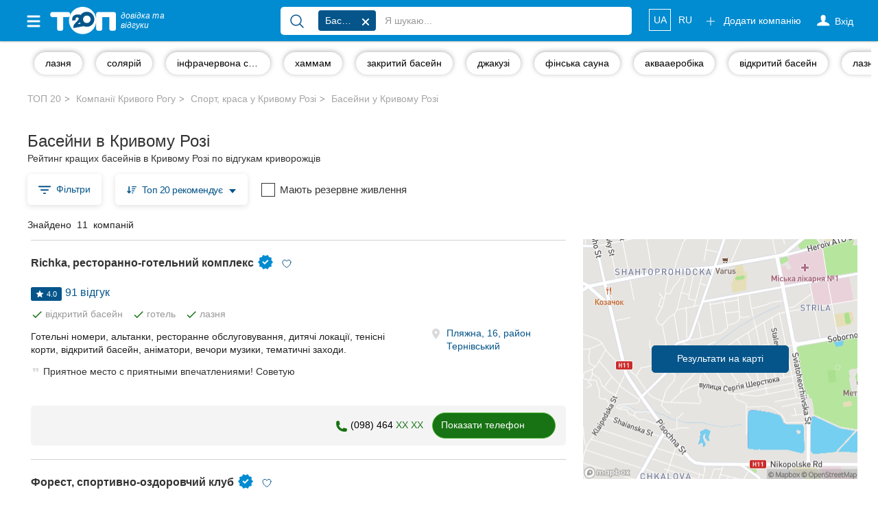

--- FILE ---
content_type: text/html; charset=UTF-8
request_url: https://top20.ua/krog/sport-krasa/baseyni/
body_size: 35159
content:

<!DOCTYPE html>
<html lang="uk-UA">
<head>
    
        
        <meta charset="utf-8">
        <meta http-equiv="X-UA-Compatible" content="IE=edge">
        <meta name="viewport" content="width=device-width, initial-scale=1">


        <meta name="google-site-verification" content="aOoQltQJhHo76cVjUu234sm9LEE238or128WUyxg5Vk"/>

                    <meta property="og:image" content="https://top20.ua/img/top-logo-og-2.jpeg"/>

            <meta property="og:title" content="Басейни Кривого Рогу - відгуки, адреси та телефони на ТОП 20"/>
            <meta property="og:description" content="Всі компанії Кривого Рогу з вказанням адрес, телефонів та офіційних сайтів. Читайте та залишайте відгуки на ТОП 20"/>
                    
        <title>Найкращі Басейни Кривий Ріг - 261 відгуків клієнтів</title>

        
            <meta name="description" content="Фото, адреси, телефони, графік роботи та відгуки клієнтів басейнів та аквапарків Кривого Рогу. Вибирайте найкраще разом з ТОП 20.">
            <meta name="robots" content="index,follow">

            <link title="Каталог компаній Кривого Рогу"
                  type="application/rss+xml" rel="alternate"
                  href="//top20.ua/krog/feed.rss"/>
                                <link rel="alternate" hreflang="uk"
          href="https://top20.ua/krog/sport-krasa/baseyni/"/>
    <link rel="alternate" hreflang="ru"
          href="https://top20.ua/ru/krog/sport-krasa/baseyni/"/>

<link rel="alternate" hreflang="x-default"
      href="https://top20.ua/krog/sport-krasa/baseyni/"/>                        
        
                        
        <link rel="apple-touch-icon" sizes="180x180" href="/apple-touch-icon.png?8a886f002">
<link rel="icon" type="image/png" sizes="32x32" href="/favicon-32x32.png?8a886f002">
<link rel="icon" type="image/png" sizes="16x16" href="/favicon-16x16.png?8a886f002">        <meta name="theme-color" content="#018bd0">
<meta name="msapplication-navbutton-color" content="#018bd0">
<meta name="apple-mobile-web-app-capable" content="yes">
<meta name="apple-mobile-web-app-status-bar-style" content="black-translucent">
<meta name="mobile-web-app-capable" content="yes">
                <base href="https://top20.ua/"/>

                
                                                    <link rel="stylesheet" href="/css/e91ec79.css?8a886f002"/>
                                
        <link rel="stylesheet" href="/20.ua_new_page/web/dist/show_map.css?8a886f002"/>
    
    <style>
    .marker {
        background-image: url('/bundles/twentyuacatalog/img/beachflag.png?8a886f002');
        background-size: cover;
        width: 18px;
        height: 26px;
        cursor: pointer;
    }
</style>

        <link rel="preconnect" href="https://www.googletagmanager.com">


        <style>
            [v-cloak] {
                display: none !important;
            }
            .stretched-link:after {
                position: absolute;
                top: 0;
                right: 0;
                bottom: 0;
                left: 0;
                z-index: 1;
                pointer-events: auto;
                content: "";
                background-color: rgba(0, 0, 0, 0);
            }
        </style>

        <link rel="preload" href="https://ajax.googleapis.com/ajax/libs/jquery/1.11.3/jquery.min.js" as="script">
        <script src="https://ajax.googleapis.com/ajax/libs/jquery/1.11.3/jquery.min.js"></script>


            <link rel="canonical" href="https://top20.ua/krog/sport-krasa/baseyni/">

        
                    <meta name="yandex-verification" content="22ad3f44211ff73d" />        
                            
                            
        <script>
    var banners = window.banners = window.banners || {};
    banners.cmd = banners.cmd || [];
</script>
                    
        
            <script id="header-binding"> !(function () {
            window.googletag = window.googletag || {};
            window.vmpbjs = window.vmpbjs || {};
            window.vpb = window.vpb || {};
            vpb.fastLoad = true;
            googletag.cmd = googletag.cmd || [];
            vmpbjs.cmd = vmpbjs.cmd || [];
            var cmds = [];
            try {
                cmds = googletag.cmd.slice(0);
                googletag.cmd.length = 0;
            } catch (e) {
            }
            var ready = false;

            function exec(cb) {
                return cb.call(googletag);
            }

            var overriden = false;
            googletag.cmd.push(function () {
                overriden = true;
                googletag.cmd.unshift = function (cb) {
                    if (ready) {
                        return exec(cb);
                    }
                    cmds.unshift(cb);
                    if (cb._startgpt) {
                        ready = true;
                        for (var k = 0; k < cmds.length; k++) {
                            exec(cmds[k]);
                        }
                    }
                };
                googletag.cmd.push = function (cb) {
                    if (ready) {
                        return exec(cb);
                    }
                    cmds.push(cb);
                };
            });
            if (!overriden) {
                googletag.cmd.push = function (cb) {
                    cmds.push(cb);
                };
                googletag.cmd.unshift = function (cb) {
                    cmds.unshift(cb);
                    if (cb._startgpt) {
                        ready = true;
                        if (googletag.apiReady) {
                            cmds.forEach(function (cb) {
                                googletag.cmd.push(cb);
                            });
                        } else {
                            googletag.cmd = cmds;
                        }
                    }
                };
            }
            var dayMs = 36e5, cb = parseInt(Date.now() / dayMs),
                vpbSrc = '//player.adtcdn.com/prebidlink/' + cb + '/wrapper_hb_306660_12055.js',
                pbSrc = vpbSrc.replace('wrapper_hb', 'hb'), gptSrc = '//securepubads.g.doubleclick.net/tag/js/gpt.js',
                c = document.head || document.body || document.documentElement;

            function loadScript(src, cb) {
                var s = document.createElement('script');
                s.src = src;
                s.defer = false;
                c.appendChild(s);
                s.onload = cb;
                s.onerror = function () {
                    var fn = function () {
                    };
                    fn._startgpt = true;
                    googletag.cmd.unshift(fn);
                };
                return s;
            }

            loadScript(pbSrc);
            loadScript(gptSrc);
            loadScript(vpbSrc);
        })() </script>

        <script id="referred-city-cookie">
    document.cookie = 'referred_city=17;path=/';
</script>
    
            
<template id="ad-manager-head-code">
    <!-- Start GPT Tag -->
<script async src='https://securepubads.g.doubleclick.net/tag/js/gpt.js'></script>
<script>
  window.googletag = window.googletag || {cmd: []};
  googletag.cmd.push(function() {
    googletag.defineSlot('/45035109/20ua(300x250_1)', [[300,250]], 'div-gpt-ad-5121626-1')
             .addService(googletag.pubads());
    googletag.defineSlot('/45035109/20ua(300x250_2)', [[300,250]], 'div-gpt-ad-5121626-2')
             .addService(googletag.pubads());
    googletag.defineSlot('/45035109/20ua(300x250_mob)', [[300,250]], 'div-gpt-ad-5121626-3')
             .addService(googletag.pubads());

    googletag.pubads().enableSingleRequest();
    googletag.pubads().setTargeting('city', ['kryvyi_rih'])
             .setTargeting('category', ['sportsbeauty']);
    googletag.enableServices();
  });
</script>
<!-- End GPT Tag -->
</template>

<script>
    $(function () {
        var $el = $('#ad-manager-head-code');
        let mobileDevice = window.matchMedia('(max-width: 767px)').matches;
        let html = $el.html()
            .replace(/googletag\.defineSlot\('(.+?)'.*?;/gms, function (code, slotId) {
                let mobileSlot = slotId.match(/_mob/i);
                if (mobileDevice && mobileSlot) {
                    return code;
                }
                if (!mobileDevice && !mobileSlot) {
                    return code;
                }
                return '';
            });
        $el.replaceWith(html);
    });
</script>    
    <script>
        window.mapboxAccessToken = "pk.eyJ1IjoicmlhbWVkaWEiLCJhIjoiY2p5NzBjNHU3MGxycDNsbGU4Zm5yMzMyMSJ9.LCdPalNRJoTmZZ0qF1Vn6A";
    </script>

                                <!-- Google Tag Manager -->
    <script id="google-tag-manager-1">
        (function (w, d, s, l, i) {
            w[l] = w[l] || [];
            w[l].push({
                'gtm.start': new Date().getTime(), event: 'gtm.js'
            });
                                    var f = d.getElementsByTagName(s)[0],
                j = d.createElement(s), dl = l != 'dataLayer' ? '&l=' + l : '';
            j.async = true;
            j.src =
                '//www.googletagmanager.com/gtm.js?id=' + i + dl;
            f.parentNode.insertBefore(j, f);
        })(window, document, 'script', 'dataLayer', 'GTM-NCRX9M');

                function gtag(){dataLayer.push(arguments);}
        gtag('js', new Date());

        dataLayer.push({'city': 'Кривий Ріг'});
    </script>
    <!-- End Google Tag Manager -->
    
<link rel="preload" as="image" href="https://top20.ua/media-resize/company_map_item/unnamed%20%2841%29-1218193.webp?timestamp=1760615336">
<link rel="preload" as="image" href="https://top20.ua/media-resize/company_map_item/unnamed%20%2840%29-1218192.webp?timestamp=1760615336">
<link rel="preload" as="image" href="https://top20.ua/media-resize/company_map_item/unnamed%20%2842%29-1218194.webp?timestamp=1760615336">
<link rel="preload" as="image" href="https://top20.ua/media-resize/company_map_item/unnamed%20%2844%29-1218195.webp?timestamp=1760615336">

</head>

<body class="h_s page page_v2 " >


    <!-- Google Tag Manager (noscript) -->
    <noscript id="google-tag-manager-noscript">
        <iframe src="//www.googletagmanager.com/ns.html?id=GTM-NCRX9M" height="0" width="0"
                style="display:none;visibility:hidden">
        </iframe>
    </noscript>
    <!-- End Google Tag Manager (noscript) -->



    

<div id="wrapper" class="krog">
    <div class="overlay"></div>

    <!-- Page Content -->
    <div id="page-content-wrapper">

        
    
<nav class="navbar navbar-top navbar-inverse navbar-static-top new-header new-header_2">
    <div class="container">
        <div class="navbar-header">
            <div data-toggle="offcanvas" class="hamburger is-closed" type="button">
                <span class="hamb-top"></span>
                <span class="hamb-middle"></span>
                <span class="hamb-bottom"></span>
            </div>
            <div class="navbar-toggle collapsed" data-toggle="collapse" data-target="#navbar"
                    aria-expanded="false" aria-controls="navbar">
                <span class="sr-only">Toggle navigation</span>
                <span class="icon-bar first"></span>
                <span class="icon-bar second"></span>
                <span class="icon-bar last"></span>
            </div>
                            <span class="navbar-brand pseudo-link" data-href="/krog">
                    <img alt="ТОП20" class="img-responsive"
                         loading="lazy" height="26" width="62"
                         src="/img/Top_20_logo_white_f.png?8a886f002">
                    <i>довідка та <br class="hidden-xs"> відгуки</i>
                </span>
                        <a class="btn btn-primary open_search open_close visible-xs-inline-block" data-target="#modalSearch" data-toggle="modal">
                <span class="icon-search"></span>
            </a>

            <ul class="nav navbar-nav navbar-right mobile-only navbar-lang">
                                                            <li class="locale">
                                                            <span class="pseudo-link active"
                                      data-href="https://top20.ua/krog/sport-krasa/baseyni/">
                                                UA
                                            </span>
                                                    </li>
                                                                                <li class="locale">
                                                            <a href="https://top20.ua/ru/krog/sport-krasa/baseyni/">
                                    RU
                                </a>
                                                    </li>
                                                </ul>

        </div>
        <div id="navbar" class="navbar-collapse navbar-right collapse">

            <ul class="nav navbar-nav navbar-right navbar-like">
                <li class="visible-xs">
                    <span class="pseudo-link" data-href="/add_company" rel="nofollow">
                        Додати компанію

                        <svg xmlns="http://www.w3.org/2000/svg" fill="none" viewBox="0 0 24 24" stroke-width="1.5" stroke="currentColor" height="18" class="fa">
                            <path stroke-linecap="round" stroke-linejoin="round" d="M12 4.5v15m7.5-7.5h-15"></path>
                        </svg>
                    </span>
                </li>
                                    <li class="login-done">
                        <a class="dropdown-toggle user_s js-login" rel="nofollow">
                            <span class="icon-user hidden-xs"></span>
                            <svg xmlns="http://www.w3.org/2000/svg" fill="none" viewBox="0 0 24 24" stroke-width="1.5" stroke="currentColor" height="18" class="visible-xs fa">
                                <path stroke-linecap="round" stroke-linejoin="round" d="M15.75 6a3.75 3.75 0 1 1-7.5 0 3.75 3.75 0 0 1 7.5 0ZM4.501 20.118a7.5 7.5 0 0 1 14.998 0A17.933 17.933 0 0 1 12 21.75c-2.676 0-5.216-.584-7.499-1.632Z" />
                            </svg>
                            <span class="icon-user-text"> Вхід</span>
                        </a>
                    </li>
                                <li class="visible-xs ">
                    <a href="https://top20.ua/company-favorite/my" class="pseudo-link" rel="nofollow">
                        Обрані компанії
                        <svg xmlns="http://www.w3.org/2000/svg" fill="currentColor" viewBox="0 0 24 24" stroke-width="1.5" stroke="currentColor" height="18" class="fa">
                            <path stroke-linecap="round" stroke-linejoin="round" d="M21 8.25c0-2.485-2.099-4.5-4.688-4.5-1.935 0-3.597 1.126-4.312 2.733-.715-1.607-2.377-2.733-4.313-2.733C5.1 3.75 3 5.765 3 8.25c0 7.22 9 12 9 12s9-4.78 9-12Z"></path>
                        </svg>
                    </a>
                </li>
            </ul>

                            <ul class="nav navbar-nav new_list visible-xs">
                    <li>
                        <div class="h6">
                            Популярні рубрики:
                        </div>
                    </li>
                                            <li>
                        <a class="pseudo-link" href="https://top20.ua/krog/dim-i-pobut/zoomagazini-veterinarni-kliniki/">
                            Ветеринарні клініки
                        </a>
                        </li>
                                            <li>
                        <a class="pseudo-link" href="https://top20.ua/krog/zdorovya/stomatologiyi/">
                            Стоматології
                        </a>
                        </li>
                                            <li>
                        <a class="pseudo-link" href="https://top20.ua/krog/zdorovya/privatni-kliniki/">
                            Приватні клініки
                        </a>
                        </li>
                                            <li>
                        <a class="pseudo-link" href="https://top20.ua/krog/navchannya-kursi/avtoshkoli/">
                            Автошколи
                        </a>
                        </li>
                                            <li>
                        <a class="pseudo-link" href="https://top20.ua/krog/restorani-kafe-bari/restorani/">
                            Ресторани
                        </a>
                        </li>
                                        <li>
                        <a href="/krog?city=krog" class="pseudo-link see_all">
                            Всі рубрики
                            <svg xmlns="http://www.w3.org/2000/svg" fill="none" viewBox="0 0 24 24" stroke-width="1.5" stroke="currentColor"
                                 height="16" style=" vertical-align: -4px;">
                                <path stroke-linecap="round" stroke-linejoin="round" d="m8.25 4.5 7.5 7.5-7.5 7.5"></path>
                            </svg>
                        </a>
                    </li>
                </ul>
            
                            <ul class="nav navbar-nav new_list visible-xs">
                    <li>
                        <div class="h6">
                            Всі міста:
                        </div>
                    </li>
                    <li>
                        <span class="pseudo-link active">
                            Кривий Ріг
                        </span>
                    </li>
                                            <li>
                            <a href="https://top20.ua/vn/sport-krasota/baseyni/" class="pseudo-link">
                                Вінниця
                            </a>
                        </li>
                                            <li>
                            <a href="https://top20.ua/zh/kruzhki-sportivnyie-sektsii/baseyni/" class="pseudo-link">
                                Житомир
                            </a>
                        </li>
                                            <li>
                            <a href="https://top20.ua/tr/kruzhki-sektsii/baseyni/" class="pseudo-link">
                                Тернопіль
                            </a>
                        </li>
                                            <li>
                            <a href="https://top20.ua/khm/sport-krasota/baseyni/" class="pseudo-link">
                                Хмельницький
                            </a>
                        </li>
                                            <li>
                            <a href="https://top20.ua/rv/sport-krasota/baseyni/" class="pseudo-link">
                                Рівне
                            </a>
                        </li>
                                            <li>
                            <a href="https://top20.ua/od/sport-krasa/baseyni/" class="pseudo-link">
                                Одеса
                            </a>
                        </li>
                                            <li>
                            <a href="https://top20.ua/kr/sport-krasa/baseyni/" class="pseudo-link">
                                Кропивницький
                            </a>
                        </li>
                                            <li>
                            <a href="https://top20.ua/kyiv/sport-krasa/baseyni/" class="pseudo-link">
                                Київ
                            </a>
                        </li>
                                            <li>
                            <a href="https://top20.ua/kh/sport-krasa/baseyni/" class="pseudo-link">
                                Харків
                            </a>
                        </li>
                                            <li>
                            <a href="https://top20.ua/zp/sport-krasa/baseyni/" class="pseudo-link">
                                Запоріжжя
                            </a>
                        </li>
                                            <li>
                            <a href="https://top20.ua/dp/sport-krasa/baseyni/" class="pseudo-link">
                                Дніпро
                            </a>
                        </li>
                                            <li>
                            <a href="https://top20.ua/lviv/sport-krasa/baseyni/" class="pseudo-link">
                                Львів
                            </a>
                        </li>
                                            <li>
                            <a href="https://top20.ua/mk/sport-krasa/baseyni/" class="pseudo-link">
                                Миколаїв
                            </a>
                        </li>
                                            <li>
                            <a href="https://top20.ua/ks/sport-krasa/baseyni/" class="pseudo-link">
                                Херсон
                            </a>
                        </li>
                                            <li>
                            <a href="https://top20.ua/pl/sport-krasa/baseyni/" class="pseudo-link">
                                Полтава
                            </a>
                        </li>
                                            <li>
                            <a href="https://top20.ua/cn/sport-krasa/baseyni/" class="pseudo-link">
                                Чернігів
                            </a>
                        </li>
                                            <li>
                            <a href="https://top20.ua/ck/sport-krasa/baseyni/" class="pseudo-link">
                                Черкаси
                            </a>
                        </li>
                                            <li>
                            <a href="https://top20.ua/cv/sport-krasa/baseyni/" class="pseudo-link">
                                Чернівці
                            </a>
                        </li>
                                            <li>
                            <a href="https://top20.ua/sumy/sport-krasa/baseyni/" class="pseudo-link">
                                Суми
                            </a>
                        </li>
                                            <li>
                            <a href="https://top20.ua/if/sport-krasa/baseyni/" class="pseudo-link">
                                Івано-Франківськ
                            </a>
                        </li>
                                            <li>
                            <a href="https://top20.ua/lutsk/sport-krasa/baseyni/" class="pseudo-link">
                                Луцьк
                            </a>
                        </li>
                                            <li>
                            <a href="https://top20.ua/uzh/sport-krasa/baseyni/" class="pseudo-link">
                                Ужгород
                            </a>
                        </li>
                                            <li>
                            <a href="https://top20.ua/karpaty/sport-krasa/baseyni/" class="pseudo-link">
                                Карпати
                            </a>
                        </li>
                                    </ul>
                        <ul class="nav navbar-nav navbar-right hidden-xs">
                <li class="navbar-btn">
                    <span class="btn btn-primary btn-add pseudo-link" data-href="/add_company" rel="nofollow">
                        <svg xmlns="http://www.w3.org/2000/svg" fill="none" viewBox="0 0 24 24" stroke-width="1.5" stroke="currentColor" height="18" class="fa">
                            <path stroke-linecap="round" stroke-linejoin="round" d="M12 4.5v15m7.5-7.5h-15" />
                        </svg>
                        Додати компанію
                    </span>
                </li>
            </ul>

            <ul class="nav navbar-nav navbar-right hidden-xs navbar-lang">
                                                            <li class="locale">
                                                            <span class="pseudo-link active">
                                    UA
                                </span>
                                                    </li>
                                                                                <li class="locale">
                                                            <a href="https://top20.ua/ru/krog/sport-krasa/baseyni/">
                                    RU
                                </a>
                                                    </li>
                                                </ul>
        </div>
                    <div id="search-bar" data-city="17" data-target="#modalSearch" data-toggle="modal">
                <div class="navbar-form" role="search">
                    <div class="input-group fix_mobile">
                        <span class="input-group-btn">
                            <button class="btn btn-link" type="submit">
                                <svg xmlns="http://www.w3.org/2000/svg" fill="none" viewBox="0 0 24 24" stroke-width="1.5" stroke="currentColor" height="24">
                                    <path stroke-linecap="round" stroke-linejoin="round" d="m21 21-5.197-5.197m0 0A7.5 7.5 0 1 0 5.196 5.196a7.5 7.5 0 0 0 10.607 10.607Z" />
                                </svg>
                            </button>
                        </span>
                        <div class="search-group">
                            <div class="nav-scroller">
                                <div class="search-group-select">
                                    <span class="label label-primary" v-if="selectedCategory" v-cloak>
                                        {{ selectedCategory.name }}
                                        <span class="close"></span>
                                    </span>
                                                                        <input v-model="query_" placeholder="Я шукаю..."
                                           class="form-control"
                                           autocomplete="off"
                                    >
                                </div>
                            </div>
                        </div>
                    </div>
                </div>
            </div>
            </div>
</nav>

<div class="modal modal_fix modalSearch fade" id="modalSearch" tabindex="-1" role="dialog"
     data-city="17">
    <div class="modal-dialog" role="document">
        <div class="modal-content">
            <div class="modal-body">
                <div>
                    <form class="navbar-form" role="search" ref="form" action="/krog/search_old">
    <input type="hidden" name="category" :value="selectedCategory.id" v-if="selectedCategory">
    <div class="input-group">
        <span class="input-group-btn">
            <button class="btn btn-link" type="submit" :class="{'disabled': loading}">
                <span class="loader" v-if="loading" style="height: 24px; width: 24px"></span>
                 <svg v-else xmlns="http://www.w3.org/2000/svg" fill="none" viewBox="0 0 24 24" stroke-width="1.5" stroke="currentColor" height="24">
                     <path stroke-linecap="round" stroke-linejoin="round" d="m21 21-5.197-5.197m0 0A7.5 7.5 0 1 0 5.196 5.196a7.5 7.5 0 0 0 10.607 10.607Z" />
                 </svg>
            </button>
        </span>
        <div class="search-group">
            <div class="dropdown open">
                <ul class="dropdown-menu">
                    <!--select for radio-->
                    <li class="text-center" v-if="category">
                        <div class="btn-group">
                            <div class="btn btn-default custom-radio">
                                <input type="radio" name="search-category" id="search-category"
                                       checked value="1"
                                       @change="(selectedCategory = category) + suggest()"
                                >
                                <label for="search-category">
                                    
                                        {{ category.name }}
                                    
                                </label>
                            </div>
                            <div class="btn btn-default custom-radio">
                                <input type="radio" name="search-category" id="search-site"
                                       value="1"
                                       @change="(selectedCategory = null) +  suggest()"
                                >
                                <label for="search-site">Весь сайт</label>
                            </div>
                        </div>
                    </li>
                    <!--end select for radio-->

                    <!--select for not found-->
                    <li v-if="nothingFound" class="visible-xs">
                        <div class="not_found">
                            <div class="media">
                                <div class="media-left">
                                    <img src="/20.ua_new_page/web/img/warning.png?8a886f002"
                                         alt="warning">
                                </div>
                                <div class="media-body media-middle">
                                                                        За вашим запитом                                         <span class="text-primary">“{{ query }}”</span>
                                     нічого не знайдено
                                </div>
                            </div>
                        </div>
                        <div class="text-head text-primary">
                            Спробуйте:
                        </div>
                        <ul class="list-unstyled">
                            <li>
                                Більш загальний пошуковий запит (наприклад, &quot;ресторани &quot;, &quot;стоматології”)

                            </li>
                            <li>
                                Перевірте правопис
                            </li>
                            <li>
                                                                Не знайшли комппанію? Додайте нове місце на                                     <a href="/add_company">
                                        ТОП20
                                    </a>
                                
                            </li>
                        </ul>
                    </li>
                    <!--end select for not founded-->

                    <li v-if="popular.length && (!query || nothingFound)">
                        <div class="list-group">
                            <div class="title">
                                Популярні запити
                            </div>

                            <a class="list-group-item" v-for="(option, index) in popular"
                               :key="index"
                               @mousedown.prevent.stop="select(option)">
                                <span :class="option.icon"></span>
                                {{ option.name }}
                            </a>
                        </div>
                    </li>

                    <li v-if="options.length">
                        <div class="list-group">
                            <a class="list-group-item" v-for="(option, index) in options"
                               :key="index"
                               @mousedown.prevent.stop="select(option)">
                                <span :class="option.icon" v-if="option.icon"></span>
                                <span v-html="option.name_highlighted"></span>
                                <span class="text-primary" v-if="option.companyCount">
                                    ({{ option.companyCount }} компанії)
                                </span>
                            </a>
                        </div>
                    </li>

                    <li v-if="query && !nothingFound">
                        <div class="list-group">
                            <a class="list-group-item see_more" @click.prevent="submit">
                                <i class="fa fa-lg fa-angle-right" aria-hidden="true"></i>
                                Ще результати
                                <strong>“{{ query }}”</strong>
                            </a>
                        </div>
                    </li>
                </ul>
            </div>
            <div class="nav-scroller">
                <div class="search-group-select">
                    <span class="label label-primary" v-if="selectedCategory" v-cloak>
                        {{ selectedCategory.name }}
                        <span class="close" @click.prevent="selectedCategory = null"></span>
                    </span>

                                        <input type="hidden" name="value" v-model="query">

                                        <input v-model="query_"
                           placeholder="Я шукаю..."
                           class="form-control"
                           autocomplete="off"
                           id="search-bar-input"
                           @input="suggest"
                    >
                </div>
            </div>
        </div>
    </div>
</form>                </div>
            </div>
        </div>
    </div>
</div>

<nav class="navbar navbar-fixed-top" id="sidebar-wrapper">
    <ul class="nav sidebar-nav">
        <li>
            <div type="button" class="hamburger pull-right is-open" data-toggle="offcanvas">
                <span class="hamb-top"></span>
                <span class="hamb-middle"></span>
                <span class="hamb-bottom"></span>
            </div>
        </li>

        <ul class="nav navbar-nav new_list">
            <li>
                <a href="https://top20.ua/company-favorite/my" class="pseudo-link">
                    <svg xmlns="http://www.w3.org/2000/svg" fill="currentColor" viewBox="0 0 24 24" stroke-width="1.5" stroke="currentColor" height="16" class="media-middle" style="color: #05558a; margin-top: -0.5rem;"><path stroke-linecap="round" stroke-linejoin="round" d="M21 8.25c0-2.485-2.099-4.5-4.688-4.5-1.935 0-3.597 1.126-4.312 2.733-.715-1.607-2.377-2.733-4.313-2.733C5.1 3.75 3 5.765 3 8.25c0 7.22 9 12 9 12s9-4.78 9-12Z"></path></svg>
                    Обрані компанії
                </a>
            </li>
        </ul>

                    <ul class="nav navbar-nav new_list">
                <li>
                    <div class="h6">
                        Популярні рубрики:
                    </div>
                </li>
                                    <li>
                        <span class="pseudo-link" data-href="https://top20.ua/krog/dim-i-pobut/zoomagazini-veterinarni-kliniki/">
                            Ветеринарні клініки
                        </span>
                    </li>
                                    <li>
                        <span class="pseudo-link" data-href="https://top20.ua/krog/zdorovya/stomatologiyi/">
                            Стоматології
                        </span>
                    </li>
                                    <li>
                        <span class="pseudo-link" data-href="https://top20.ua/krog/zdorovya/privatni-kliniki/">
                            Приватні клініки
                        </span>
                    </li>
                                    <li>
                        <span class="pseudo-link" data-href="https://top20.ua/krog/navchannya-kursi/avtoshkoli/">
                            Автошколи
                        </span>
                    </li>
                                    <li>
                        <span class="pseudo-link" data-href="https://top20.ua/krog/restorani-kafe-bari/restorani/">
                            Ресторани
                        </span>
                    </li>
                                <li>
                    <a href="/krog?city=krog" class="pseudo-link see_all">
                        Всі рубрики
                        <svg xmlns="http://www.w3.org/2000/svg" fill="none" viewBox="0 0 24 24" stroke-width="1.5" stroke="currentColor"
                             height="16" style=" vertical-align: -4px;">
                            <path stroke-linecap="round" stroke-linejoin="round" d="m8.25 4.5 7.5 7.5-7.5 7.5"></path>
                        </svg>
                    </a>
                </li>
            </ul>
                <ul class="nav navbar-nav new_list">
            <li>
                <div class="h6">
                    Всі міста:
                </div>
            </li>

            <li>
                <span class="pseudo-link active" data-test-current-city>
                    Кривий Ріг
                </span>
            </li>

                            <li>
                    <a href="https://top20.ua/vn/sport-krasota/baseyni/" class="pseudo-link">
                        Вінниця
                    </a>
                </li>
                            <li>
                    <a href="https://top20.ua/zh/kruzhki-sportivnyie-sektsii/baseyni/" class="pseudo-link">
                        Житомир
                    </a>
                </li>
                            <li>
                    <a href="https://top20.ua/tr/kruzhki-sektsii/baseyni/" class="pseudo-link">
                        Тернопіль
                    </a>
                </li>
                            <li>
                    <a href="https://top20.ua/khm/sport-krasota/baseyni/" class="pseudo-link">
                        Хмельницький
                    </a>
                </li>
                            <li>
                    <a href="https://top20.ua/rv/sport-krasota/baseyni/" class="pseudo-link">
                        Рівне
                    </a>
                </li>
                            <li>
                    <a href="https://top20.ua/od/sport-krasa/baseyni/" class="pseudo-link">
                        Одеса
                    </a>
                </li>
                            <li>
                    <a href="https://top20.ua/kr/sport-krasa/baseyni/" class="pseudo-link">
                        Кропивницький
                    </a>
                </li>
                            <li>
                    <a href="https://top20.ua/kyiv/sport-krasa/baseyni/" class="pseudo-link">
                        Київ
                    </a>
                </li>
                            <li>
                    <a href="https://top20.ua/kh/sport-krasa/baseyni/" class="pseudo-link">
                        Харків
                    </a>
                </li>
                            <li>
                    <a href="https://top20.ua/zp/sport-krasa/baseyni/" class="pseudo-link">
                        Запоріжжя
                    </a>
                </li>
                            <li>
                    <a href="https://top20.ua/dp/sport-krasa/baseyni/" class="pseudo-link">
                        Дніпро
                    </a>
                </li>
                            <li>
                    <a href="https://top20.ua/lviv/sport-krasa/baseyni/" class="pseudo-link">
                        Львів
                    </a>
                </li>
                            <li>
                    <a href="https://top20.ua/mk/sport-krasa/baseyni/" class="pseudo-link">
                        Миколаїв
                    </a>
                </li>
                            <li>
                    <a href="https://top20.ua/ks/sport-krasa/baseyni/" class="pseudo-link">
                        Херсон
                    </a>
                </li>
                            <li>
                    <a href="https://top20.ua/pl/sport-krasa/baseyni/" class="pseudo-link">
                        Полтава
                    </a>
                </li>
                            <li>
                    <a href="https://top20.ua/cn/sport-krasa/baseyni/" class="pseudo-link">
                        Чернігів
                    </a>
                </li>
                            <li>
                    <a href="https://top20.ua/ck/sport-krasa/baseyni/" class="pseudo-link">
                        Черкаси
                    </a>
                </li>
                            <li>
                    <a href="https://top20.ua/cv/sport-krasa/baseyni/" class="pseudo-link">
                        Чернівці
                    </a>
                </li>
                            <li>
                    <a href="https://top20.ua/sumy/sport-krasa/baseyni/" class="pseudo-link">
                        Суми
                    </a>
                </li>
                            <li>
                    <a href="https://top20.ua/if/sport-krasa/baseyni/" class="pseudo-link">
                        Івано-Франківськ
                    </a>
                </li>
                            <li>
                    <a href="https://top20.ua/lutsk/sport-krasa/baseyni/" class="pseudo-link">
                        Луцьк
                    </a>
                </li>
                            <li>
                    <a href="https://top20.ua/uzh/sport-krasa/baseyni/" class="pseudo-link">
                        Ужгород
                    </a>
                </li>
                            <li>
                    <a href="https://top20.ua/karpaty/sport-krasa/baseyni/" class="pseudo-link">
                        Карпати
                    </a>
                </li>
            
        </ul>
    </ul>
</nav>


                
            <script>
        window.subcategoriesMenu = {"activeCategory":3512};
    </script>
    <div class="nav-scroller nav-categogry js-wrap-vue">
    <div class="container">
        <div is="subcategories-menu" class="container" inline-template>
            <nav class="nav d-flex">
                                                            <a class="btn btn-link" href="/krog/tag/russkaya-banya/"
                           v-if="isActive(552) === false"
                        >
                            <span>лазня</span>
                        </a>
                        <a :class="{active: isActive(552) }" class="btn btn-link" v-else>
                            <span>лазня</span>
                        </a>
                                                                                <a class="btn btn-link" href="/krog/tag/solyariy/"
                           v-if="isActive(153) === false"
                        >
                            <span>солярій</span>
                        </a>
                        <a :class="{active: isActive(153) }" class="btn btn-link" v-else>
                            <span>солярій</span>
                        </a>
                                                                                <a class="btn btn-link" href="/krog/tag/infrakrasnaya-sauna/"
                           v-if="isActive(1066) === false"
                        >
                            <span>інфрачервона сауна</span>
                        </a>
                        <a :class="{active: isActive(1066) }" class="btn btn-link" v-else>
                            <span>інфрачервона сауна</span>
                        </a>
                                                                                <a class="btn btn-link" href="/krog/tag/hammam/"
                           v-if="isActive(1091) === false"
                        >
                            <span>хаммам</span>
                        </a>
                        <a :class="{active: isActive(1091) }" class="btn btn-link" v-else>
                            <span>хаммам</span>
                        </a>
                                                                                <a class="btn btn-link" href="/krog/tag/basseynyi/"
                           v-if="isActive(6604) === false"
                        >
                            <span>закритий басейн</span>
                        </a>
                        <a :class="{active: isActive(6604) }" class="btn btn-link" v-else>
                            <span>закритий басейн</span>
                        </a>
                                                                                <a class="btn btn-link" href="/krog/tag/dzhakuzi/"
                           v-if="isActive(160) === false"
                        >
                            <span>джакузі</span>
                        </a>
                        <a :class="{active: isActive(160) }" class="btn btn-link" v-else>
                            <span>джакузі</span>
                        </a>
                                                                                <a class="btn btn-link" href="/krog/tag/finskaya-sauna/"
                           v-if="isActive(229) === false"
                        >
                            <span>фінська сауна</span>
                        </a>
                        <a :class="{active: isActive(229) }" class="btn btn-link" v-else>
                            <span>фінська сауна</span>
                        </a>
                                                                                <a class="btn btn-link" href="/krog/tag/akvaaerobika/"
                           v-if="isActive(10245) === false"
                        >
                            <span>аквааеробіка</span>
                        </a>
                        <a :class="{active: isActive(10245) }" class="btn btn-link" v-else>
                            <span>аквааеробіка</span>
                        </a>
                                                                                <a class="btn btn-link" href="/krog/tag/basseyn-na-otkryitom-vozduhe/"
                           v-if="isActive(10246) === false"
                        >
                            <span>відкритий басейн</span>
                        </a>
                        <a :class="{active: isActive(10246) }" class="btn btn-link" v-else>
                            <span>відкритий басейн</span>
                        </a>
                                                                                <a class="btn btn-link" href="/krog/tag/banya-na-drovah/"
                           v-if="isActive(10617) === false"
                        >
                            <span>лазня на дровах</span>
                        </a>
                        <a :class="{active: isActive(10617) }" class="btn btn-link" v-else>
                            <span>лазня на дровах</span>
                        </a>
                                                                                <a class="btn btn-link" href="/krog/tag/akvapark/"
                           v-if="isActive(9295) === false"
                        >
                            <span>аквапарк</span>
                        </a>
                        <a :class="{active: isActive(9295) }" class="btn btn-link" v-else>
                            <span>аквапарк</span>
                        </a>
                                                </nav>
        </div>

            </div>
</div>


            <div class="article-feed">
        <article class="post">
            <div class="container">
                                    <div class="row">
                        <div class="container">
                            <div class="nav-scroller">
    <ol class="breadcrumb breadcrumb-new">
                    
                            <li id="crumb-home" >
                    <a class="pseudo-link" href="/">
                        ТОП 20
                    </a>
                </li>
                                
                            <li id="crumb-city" >
                    <a class="pseudo-link" href="/krog">
                        Компанії Кривого Рогу
                    </a>
                </li>
                                
                            <li id="crumb-catalogcategory" >
                    <a class="pseudo-link" href="https://top20.ua/krog/sport-krasa/">
                        Спорт, краса у Кривому Розі
                    </a>
                </li>
                                
                            <li id="crumb-catalogsubcategory" class="active">
                    Басейни у Кривому Розі
                </li>
                        </ol>
    <script type="application/ld+json">
    {"@context":"http:\/\/schema.org","@type":"BreadcrumbList","itemListElement":[{"@type":"ListItem","position":1,"item":{"@id":"\/","url":"\/","name":"\u0422\u041e\u041f 20"}},{"@type":"ListItem","position":2,"item":{"@id":"\/krog","url":"\/krog","name":"\u041a\u043e\u043c\u043f\u0430\u043d\u0456\u0457 \u041a\u0440\u0438\u0432\u043e\u0433\u043e \u0420\u043e\u0433\u0443"}},{"@type":"ListItem","position":3,"item":{"@id":"https:\/\/top20.ua\/krog\/sport-krasa\/","url":"https:\/\/top20.ua\/krog\/sport-krasa\/","name":"\u0421\u043f\u043e\u0440\u0442, \u043a\u0440\u0430\u0441\u0430 \u0443 \u041a\u0440\u0438\u0432\u043e\u043c\u0443 \u0420\u043e\u0437\u0456"}},{"@type":"ListItem","position":4,"item":{"@id":"https:\/\/top20.ua\/krog\/sport-krasa\/baseyni\/","url":"https:\/\/top20.ua\/krog\/sport-krasa\/baseyni\/","name":"\u0411\u0430\u0441\u0435\u0439\u043d\u0438 \u0443 \u041a\u0440\u0438\u0432\u043e\u043c\u0443 \u0420\u043e\u0437\u0456"}}]}
</script>
</div>
                        </div>
                    </div>
                                <div class="row new_filter">
                    <div class="col-md-12 title">
                        <h1 class="title-name">
                            Басейни в Кривому Розі
                        </h1>
                        <h2 class="title-sub">
                            Рейтинг кращих басейнів в Кривому Розі по відгукам криворожців
                        </h2>
                    </div>

                    <div class="js-lazy-load2" data-url="/krog/subcategory_filters?category=3512&amp;query%5Bcategory%5D=3512&amp;query%5Bopened_24h%5D=0">
                        <div>

    <div class="col-md-12">
        <div class="filter-group filter-group_new">
            <div class="dropdown">
                <button class="btn btn-default dropdown-toggle" type="button"
                        data-toggle="collapse" data-target="#collapseFilter">
                    <span class="icon-filter"></span>
                    Фільтри

                </button>
            </div>

            <div class="hidden-xs">
                <div class="dropdown" style="margin-left: 20px;">
                    <button class="btn btn-default dropdown-toggle" type="button">
                        <i class="fa fa-sort-amount-desc mr-3" aria-hidden="true"></i>
                        Топ 20 рекомендує
                        <i class="fa fa-caret-down ml-3" aria-hidden="true"></i>
                    </button>
                </div>
            </div>

            <button type="button" class="btn btn-map ml-auto js-load_mapBox">
                <span class="icon-local"></span>
                Карта
            </button>

            <div class="selectFilter">

                <div class="custom-control custom-checkbox">
                    <input type="checkbox" class="custom-control-input" name="filter_sort" id="companyCovidDelivery" value="company.covidDelivery">
                    <label class="custom-control-label" for="companyCovidDelivery">
                        Мають резервне живлення
                    </label>
                </div>



            </div>
        </div>

        <div class="collapseFilter collapse" id="collapseFilter">
            <button type="button" class="close" data-toggle="collapse" data-target="#collapseFilter">
                <span class="close_span"></span>
            </button>
            <div class="header-collapse">
                <div class="modal-title h4 text-left">
                    <span class="icon-filter"></span>
                    Фільтри
                </div>
            </div>
            <div class="body-collapse">
                <div class="visible-xs">
                    <div class="row">
                        <div class="col-md-12">
                            <select class="form-control dropdown-select js-select2filter" name="filter_sort">
                                <option value="company.top">
                                    Топ 20 рекомендує
                                </option>
                                <option value="company.covidDelivery">
                                    Мають резервне живлення
                                </option>
                                <option value="company.wilsonScore">
                                    Найвищий рейтинг
                                </option>
                                <option value="company.name">
                                    Від А до Я
                                </option>
                            </select>
                        </div>
                    </div>
                </div>

            </div>
            <div class="footer-collapse">
                <div class="text-muted">
                    Знайдено
                    <div class="company-counter">
                        <span class="js-company-current"></span>
                        компаній
                    </div>
                </div>
                <div class="d-flex align-items-center ml-auto">
                    <button type="button" class="btn btn-link js-filter-clear">
                        Очистити
                    </button>
                    <button type="submit" class="btn btn-primary" form="filter-form">
                        <i class="fa fa-spin fa-spinner js-loading hidden"></i>
                        Застосувати
                    </button>
                </div>
            </div>
        </div>
    </div>

    <div class="col-md-12">
        <div class="filter-status">
            Знайдено &nbsp;<span class="js-company-current"></span>&nbsp; компаній
            <button type="button" class="btn btn-link js-filter-clear hidden">
                Очистити все
            </button>
        </div>
    </div>
</div>

                    </div>
                </div>
            </div>

            
            <div class="main-content">
                                    
        
    <div class="container category">
        <div class="row category-row">
            <div id="article" class="col-md-8">

                                
                <div class="row">
                    
                    
                        <form class="col-md-12 category-filter" id="filter-form">
                                                                                                <input type="hidden" name="query[category]" value="3512">
                                                                    <input type="hidden" name="query[tag]" value="">
                                                                    <input type="hidden" name="query[city]" value="17">
                                
                                                                                    </form>
                    

                                                <div class="col-md-12 category-list" id="map-list">
    
    <div class="row js-company-list card-group">
                    <div class="col-md-12">
                
<div class="card js-company" data-id="192780">

                        <div class="card-header">
                    <div class="caption-title">
                        <a href="https://top20.ua/krog/sport-krasa/baseyni/restoranno-gostinichnyiy-kompleks-richka.html"                            data-favorite-url="/my/krog/sport-krasa/baseyni/restoranno-gostinichnyiy-kompleks-richka.html">
                                                            Richka, ресторанно-готельний комплекс
                                                    </a>
                    </div>
                                            <button type="button" class="btn btn-link p-0 ml-2 btn-clear"
                                data-container="body" data-toggle="popover"
                                data-delay='{"show": 500, "hide": 1000}'
                                data-placement="bottom" data-html="true"
                                data-template='<div class="popover mw-315" role="tooltip">
                                            <div class="arrow"></div><div class="popover-content"></div></div>'
                                data-content='Інформація про компанію була перевірена керівництвом компанії 08.04.2025.   <a href="/info/redaktsionnaya-politika-top20">Детальніше про перевірку</a>'>
                            <svg width="22" height="21" viewBox="0 0 22 21" fill="none"
                                 xmlns="http://www.w3.org/2000/svg">
                                <path d="M7.6 21L5.7 17.8L2.1 17L2.45 13.3L0 10.5L2.45 7.7L2.1 4L5.7 3.2L7.6 0L11 1.45L14.4 0L16.3 3.2L19.9 4L19.55 7.7L22 10.5L19.55 13.3L19.9 17L16.3 17.8L14.4 21L11 19.55L7.6 21ZM9.95 14.05L15.6 8.4L14.2 6.95L9.95 11.2L7.8 9.1L6.4 10.5L9.95 14.05Z"
                                      fill="#018BD0"/>
                            </svg>
                        </button>
                                        <button type="button" class="btn btn-like js-company-favorite" data-toggle="button" aria-pressed="false"
                            :class="{active: isFavorite}" data-company="192780" @click.prevent="toggleFavorite">
                        <span class="visible-xs">
                            <svg xmlns="http://www.w3.org/2000/svg" fill="none" viewBox="0 0 24 24" stroke-width="1.5"
                                 stroke="currentColor" class="fa fa-heart-o" height="16" style="color:#05558a"
                                 data-container="body" data-toggle="popover" v-cloak
                                 data-placement="left" data-template='<div class="popover pop_icons" role="tooltip">
                                <div class="arrow"></div><div class="popover-content"></div></div>'
                                 data-content="Додано у вибране">
  <path stroke-linecap="round" stroke-linejoin="round" d="M21 8.25c0-2.485-2.099-4.5-4.688-4.5-1.935 0-3.597 1.126-4.312 2.733-.715-1.607-2.377-2.733-4.313-2.733C5.1 3.75 3 5.765 3 8.25c0 7.22 9 12 9 12s9-4.78 9-12Z"></path>
</svg>

                            <svg xmlns="http://www.w3.org/2000/svg" fill="currentColor" viewBox="0 0 24 24" stroke-width="1.5"
                                 stroke="currentColor" class="fa fa-heart" height="16" style="color:#05558a"
                                 data-container="body" data-toggle="popover" v-cloak
                                 data-placement="left" data-template='<div class="popover pop_icons" role="tooltip">
                                <div class="arrow"></div><div class="popover-content"></div></div>'
                                 data-content="Додати у вибране"
                            >
  <path stroke-linecap="round" stroke-linejoin="round" d="M21 8.25c0-2.485-2.099-4.5-4.688-4.5-1.935 0-3.597 1.126-4.312 2.733-.715-1.607-2.377-2.733-4.313-2.733C5.1 3.75 3 5.765 3 8.25c0 7.22 9 12 9 12s9-4.78 9-12Z"></path>
</svg>
                        </span>
                        <span class="hidden-xs">
                             <svg xmlns="http://www.w3.org/2000/svg" fill="none" viewBox="0 0 24 24" stroke-width="1.5"
                                  stroke="currentColor" class="fa fa-heart-o" height="16" style="color:#05558a"
                                  data-container="body" data-toggle="popover" v-cloak
                                  data-placement="top" data-template='<div class="popover pop_icons" role="tooltip">
                                <div class="arrow"></div><div class="popover-content"></div></div>'
                                  data-content="Додати у вибране">
  <path stroke-linecap="round" stroke-linejoin="round" d="M21 8.25c0-2.485-2.099-4.5-4.688-4.5-1.935 0-3.597 1.126-4.312 2.733-.715-1.607-2.377-2.733-4.313-2.733C5.1 3.75 3 5.765 3 8.25c0 7.22 9 12 9 12s9-4.78 9-12Z"></path>
</svg>
                             <svg xmlns="http://www.w3.org/2000/svg" fill="currentColor" viewBox="0 0 24 24" stroke-width="1.5"
                                  stroke="currentColor" class="fa fa-heart" height="16" style="color:#05558a"
                                  data-container="body" data-toggle="popover" v-cloak
                                  data-placement="top" data-template='<div class="popover pop_icons" role="tooltip">
                                <div class="arrow"></div><div class="popover-content"></div></div>'
                                  data-content="Додано у вибране"
                             >
  <path stroke-linecap="round" stroke-linejoin="round" d="M21 8.25c0-2.485-2.099-4.5-4.688-4.5-1.935 0-3.597 1.126-4.312 2.733-.715-1.607-2.377-2.733-4.313-2.733C5.1 3.75 3 5.765 3 8.25c0 7.22 9 12 9 12s9-4.78 9-12Z"></path>
</svg>
                        </span>
                    </button>
                </div>
                <div class="card-body">
                    <div class="card-body-left" data-href="https://top20.ua/krog/sport-krasa/baseyni/restoranno-gostinichnyiy-kompleks-richka.html">
                        <div class="caption-raiting" data-href="https://top20.ua/krog/sport-krasa/baseyni/restoranno-gostinichnyiy-kompleks-richka.html#company_reviews_list">
                            <div class="label label-primary">
                                <svg xmlns="http://www.w3.org/2000/svg" fill="currentColor" viewBox="0 0 24 24" stroke-width="1.5" height="14" style="vertical-align: sub;">
                                    <path stroke-linecap="round" stroke-linejoin="round" d="M11.48 3.499a.562.562 0 0 1 1.04 0l2.125 5.111a.563.563 0 0 0 .475.345l5.518.442c.499.04.701.663.321.988l-4.204 3.602a.563.563 0 0 0-.182.557l1.285 5.385a.562.562 0 0 1-.84.61l-4.725-2.885a.562.562 0 0 0-.586 0L6.982 20.54a.562.562 0 0 1-.84-.61l1.285-5.386a.562.562 0 0 0-.182-.557l-4.204-3.602a.562.562 0 0 1 .321-.988l5.518-.442a.563.563 0 0 0 .475-.345L11.48 3.5Z" />
                                </svg>
                                <span>4.0</span>
                            </div>

                            <span class="rating-result pseudo-link">
                                91 відгук
                            </span>
                        </div>


                        <ul class="list-inline list-options">
                                                            <li>
                                    <span class="material-icons text-success">done</span>
                                    <span class="text-muted">
                                        відкритий басейн
                                    </span>
                                </li>
                                                            <li>
                                    <span class="material-icons text-success">done</span>
                                    <span class="text-muted">
                                        готель
                                    </span>
                                </li>
                                                            <li>
                                    <span class="material-icons text-success">done</span>
                                    <span class="text-muted">
                                        лазня
                                    </span>
                                </li>
                                                    </ul>
                        <div class="mb-3 js-announce">
                            Готельні номери, альтанки, ресторанне обслуговування, дитячі локації, тенісні корти, відкритий басейн, аніматори, вечори музики, тематичні заходи.
                        </div>
                        <div class="caption-description">
                                                            Приятное место с приятными впечатлениями! Советую
                                                    </div>

                            
                
    
                            <div class="nav-img nav-scroller">
        <nav class="nav">
                    </nav>
    </div>

                    </div>


                                <div class="see_address">
            <svg xmlns="http://www.w3.org/2000/svg" fill="currentColor" viewBox="0 0 384 512" height="18" class="fa media-middle">
                <path d="M215.7 499.2C267 435 384 279.4 384 192C384 86 298 0 192 0S0 86 0 192c0 87.4 117 243 168.3 307.2c12.3 15.3 35.1 15.3 47.4 0zM192 128a64 64 0 1 1 0 128 64 64 0 1 1 0-128z"></path>
            </svg>
            <a rel="nofollow" class="ga-company-address hidden-xs js-load_mapBox" data-name="Richka, ресторанно-готельний комплекс" data-address-id="163570"
               data-label="#192780 Richka, ресторанно-гостиничный комплекс"
            >
                Пляжна, 16, район Тернівський
            </a>

            <a rel="nofollow" class="Click_address_category_mobile visible-xs js-load_mapBox" data-address-id="163570"
               data-label="#192780 Richka, ресторанно-гостиничный комплекс"
            >
                Пляжна, 16, район Тернівський
            </a>
        </div>
    
                </div>
            


        
        <div class="card-footer js-wrap-vue visible-xs">
            
                                                <company-phone :address="163570" inline-template>
                    <div>
                        <div class="phone-number" v-for="phone in phones.slice(0, 1)" v-cloak>
                            <div type="button" class="btn btn-link see_phone">
                                <a :href="'tel:' + phone.phoneToCall"
                                   class="normal ga-company-phone Click_phone_category_mobile js-show-phone ga-company-phone-page-category_teg"
                                   data-label="#192780 Richka, ресторанно-гостиничный комплекс"
                                >
                                    <svg xmlns="http://www.w3.org/2000/svg" fill="currentColor" viewBox="0 0 24 24" stroke-width="1.5" stroke="currentColor" height="18"
                                         class="text-success media-middle">
                                        <path stroke-linecap="round" stroke-linejoin="round" d="M2.25 6.75c0 8.284 6.716 15 15 15h2.25a2.25 2.25 0 0 0 2.25-2.25v-1.372c0-.516-.351-.966-.852-1.091l-4.423-1.106c-.44-.11-.902.055-1.173.417l-.97 1.293c-.282.376-.769.542-1.21.38a12.035 12.035 0 0 1-7.143-7.143c-.162-.441.004-.928.38-1.21l1.293-.97c.363-.271.527-.734.417-1.173L6.963 3.102a1.125 1.125 0 0 0-1.091-.852H4.5A2.25 2.25 0 0 0 2.25 4.5v2.25Z"></path>
                                    </svg>

                                    {{ phone.phone }}
                                </a>
                            </div>
                            <div type="button" class="btn btn-success btn-phone--call">
                                <a :href="'tel:' + phone.phoneToCall"
                                   class="normal ga-company-phone Click_phone_category_mobile js-show-phone ga-company-phone-page-category_teg"
                                   data-label="#192780 Richka, ресторанно-гостиничный комплекс"
                                >
                                <span class="visible-xs">
                                    Телефонувати
                                </span>

                                    <svg style="display: none;" xmlns="http://www.w3.org/2000/svg" viewBox="0 0 200 200" height="16" width="16" v-show="loading">
                                        <circle fill="#FFFFFF" stroke="#FFFFFF" stroke-width="15" r="15" cx="40" cy="100">
                                            <animate attributeName="opacity" calcMode="spline" dur="2" values="1;0;1;" keySplines=".5 0 .5 1;.5 0 .5 1" repeatCount="indefinite" begin="-.4"></animate>
                                        </circle>
                                        <circle fill="#FFFFFF" stroke="#FFFFFF" stroke-width="15" r="15" cx="100" cy="100">
                                            <animate attributeName="opacity" calcMode="spline" dur="2" values="1;0;1;" keySplines=".5 0 .5 1;.5 0 .5 1" repeatCount="indefinite" begin="-.2"></animate>
                                        </circle><circle fill="#FFFFFF" stroke="#FFFFFF" stroke-width="15" r="15" cx="160" cy="100">
                                            <animate attributeName="opacity" calcMode="spline" dur="2" values="1;0;1;" keySplines=".5 0 .5 1;.5 0 .5 1" repeatCount="indefinite" begin="0"></animate>
                                        </circle>
                                    </svg>
                                </a>
                            </div>
                        </div>

                        <div class="phone-number" @click.prevent="fetchPhonesAndCall" v-if="!phones.length">
                            <div type="button" class="btn btn-link see_phone">
                            <span class="normal ga-company-phone Click_phone_category_mobile js-show-phone ga-company-phone-page-category_teg"
                                  data-label="#192780 Richka, ресторанно-гостиничный комплекс">
                                <svg xmlns="http://www.w3.org/2000/svg" fill="currentColor" viewBox="0 0 24 24" stroke-width="1.5" stroke="currentColor" height="18"
                                     class="text-success media-middle">
                                        <path stroke-linecap="round" stroke-linejoin="round" d="M2.25 6.75c0 8.284 6.716 15 15 15h2.25a2.25 2.25 0 0 0 2.25-2.25v-1.372c0-.516-.351-.966-.852-1.091l-4.423-1.106c-.44-.11-.902.055-1.173.417l-.97 1.293c-.282.376-.769.542-1.21.38a12.035 12.035 0 0 1-7.143-7.143c-.162-.441.004-.928.38-1.21l1.293-.97c.363-.271.527-.734.417-1.173L6.963 3.102a1.125 1.125 0 0 0-1.091-.852H4.5A2.25 2.25 0 0 0 2.25 4.5v2.25Z"></path>
                                    </svg>
                                (098) 464
                                <span class="text-success">XX XX</span>
                            </span>
                            </div>
                            <div type="button" class="btn btn-success btn-phone--call">
                            <span style="display: flex; align-items:center; gap: 1rem;"
                                    class="normal ga-company-phone Click_phone_category_mobile js-show-phone ga-company-phone-page-category_teg"
                                  data-label="#192780 Richka, ресторанно-гостиничный комплекс">
                                <span class="visible-xs">
                                    Телефонувати
                                </span>
                                <svg style="display: none;" xmlns="http://www.w3.org/2000/svg" viewBox="0 0 200 200" height="16" width="16" v-show="loading">
                                    <circle fill="#FFFFFF" stroke="#FFFFFF" stroke-width="15" r="15" cx="40" cy="100">
                                        <animate attributeName="opacity" calcMode="spline" dur="2" values="1;0;1;" keySplines=".5 0 .5 1;.5 0 .5 1" repeatCount="indefinite" begin="-.4"></animate>
                                    </circle>
                                    <circle fill="#FFFFFF" stroke="#FFFFFF" stroke-width="15" r="15" cx="100" cy="100">
                                        <animate attributeName="opacity" calcMode="spline" dur="2" values="1;0;1;" keySplines=".5 0 .5 1;.5 0 .5 1" repeatCount="indefinite" begin="-.2"></animate>
                                    </circle><circle fill="#FFFFFF" stroke="#FFFFFF" stroke-width="15" r="15" cx="160" cy="100">
                                        <animate attributeName="opacity" calcMode="spline" dur="2" values="1;0;1;" keySplines=".5 0 .5 1;.5 0 .5 1" repeatCount="indefinite" begin="0"></animate>
                                    </circle>
                                </svg>
                            </span>
                            </div>
                        </div>
                    </div>
                </company-phone>
                    </div>
        <div class="card-footer js-wrap-vue hidden-xs">
            
                                                <company-phone :address="163570" inline-template>
                    <div class="phone-number" v-if="phones.length" v-cloak>
                        <template v-for="phone in phones.slice(0, 1)">
                            <div type="button" class="btn btn-link see_phone">
                            <span class="normal js-show-phone"
                                  data-label="#192780 Richka, ресторанно-гостиничный комплекс">
                                 <svg xmlns="http://www.w3.org/2000/svg" fill="currentColor" viewBox="0 0 24 24" stroke-width="1.5" stroke="currentColor" height="18"
                                      class="text-success media-middle">
                                        <path stroke-linecap="round" stroke-linejoin="round" d="M2.25 6.75c0 8.284 6.716 15 15 15h2.25a2.25 2.25 0 0 0 2.25-2.25v-1.372c0-.516-.351-.966-.852-1.091l-4.423-1.106c-.44-.11-.902.055-1.173.417l-.97 1.293c-.282.376-.769.542-1.21.38a12.035 12.035 0 0 1-7.143-7.143c-.162-.441.004-.928.38-1.21l1.293-.97c.363-.271.527-.734.417-1.173L6.963 3.102a1.125 1.125 0 0 0-1.091-.852H4.5A2.25 2.25 0 0 0 2.25 4.5v2.25Z"></path>
                                    </svg>
                                <a :href="'tel:' + phone.phoneToCall" class="">
                                    {{ phone.phone }}
                                </a>
                            </span>
                            </div>
                            <div type="button" data-toggle="modal"
                                    data-target="#modal-call-false-192780"
                                    aria-expanded="true" class="btn no-call ml-auto">
                                Не додзвонились?
                            </div>
                        </template>
                    </div>
                    <div class="phone-number" v-else>
                        <div type="button" class="btn btn-link see_phone">
                        <span class="normal ga-company-phone ga-company-phone-page-category-laptop js-show-phone ga-company-phone-page-category_teg"
                              data-label="#192780 Richka, ресторанно-гостиничный комплекс">
                            <svg xmlns="http://www.w3.org/2000/svg" fill="currentColor" viewBox="0 0 24 24" stroke-width="1.5" stroke="currentColor" height="18"
                                 class="text-success media-middle">
                                        <path stroke-linecap="round" stroke-linejoin="round" d="M2.25 6.75c0 8.284 6.716 15 15 15h2.25a2.25 2.25 0 0 0 2.25-2.25v-1.372c0-.516-.351-.966-.852-1.091l-4.423-1.106c-.44-.11-.902.055-1.173.417l-.97 1.293c-.282.376-.769.542-1.21.38a12.035 12.035 0 0 1-7.143-7.143c-.162-.441.004-.928.38-1.21l1.293-.97c.363-.271.527-.734.417-1.173L6.963 3.102a1.125 1.125 0 0 0-1.091-.852H4.5A2.25 2.25 0 0 0 2.25 4.5v2.25Z"></path>
                                    </svg>
                            (098) 464
                            <span class="text-success">XX XX</span>
                        </span>
                        </div>
                        <button type="button" class="btn btn-success btn-phone--call" @click.prevent="fetchPhones">
                        <span style="display: flex; align-items:center; gap: 1rem;"
                              class="normal ga-company-phone ga-company-phone-page-category-laptop js-show-phone ga-company-phone-page-category_teg"
                              data-label="#192780 Richka, ресторанно-гостиничный комплекс">
                            <span class="hidden-xs">Показати телефон</span>
                            <span class="visible-xs">
                                Телефонувати
                            </span>
                            <svg v-cloak xmlns="http://www.w3.org/2000/svg" viewBox="0 0 200 200" height="16" width="16" v-if="loading">12
                                <circle fill="#FFFFFF" stroke="#FFFFFF" stroke-width="15" r="15" cx="40" cy="100">
                                    <animate attributeName="opacity" calcMode="spline" dur="2" values="1;0;1;" keySplines=".5 0 .5 1;.5 0 .5 1" repeatCount="indefinite" begin="-.4"></animate>
                                </circle>
                                <circle fill="#FFFFFF" stroke="#FFFFFF" stroke-width="15" r="15" cx="100" cy="100">
                                    <animate attributeName="opacity" calcMode="spline" dur="2" values="1;0;1;" keySplines=".5 0 .5 1;.5 0 .5 1" repeatCount="indefinite" begin="-.2"></animate>
                                </circle><circle fill="#FFFFFF" stroke="#FFFFFF" stroke-width="15" r="15" cx="160" cy="100">
                                    <animate attributeName="opacity" calcMode="spline" dur="2" values="1;0;1;" keySplines=".5 0 .5 1;.5 0 .5 1" repeatCount="indefinite" begin="0"></animate>
                                </circle>
                            </svg>
                        </span>
                        </button>
                    </div>
                </company-phone>
                    </div>
    
</div>

            <!--new modal-->
<div class="modal modal-theme modal-status fade" id="modal-call-false-192780" tabindex="-1" role="dialog">
    <div class="modal-dialog" role="document">
        <div class="modal-content">
            <div class="modal-header">
                <button type="button" class="close" data-dismiss="modal" aria-label="Close"><span aria-hidden="true">&times;</span>
                </button>
            </div>
            <div class="modal-body">
                <div class="icon-group text-center">
                    <i class="material-icons text-danger">
                        phone
                    </i>
                </div>

                <div class="h4 text-center font-weight-normal">
                    <p class="text-danger">
                        (098) 464 98 98
                    </p>
                    Уточніть проблему
                </div>

                <div class="row row-btn js-phone-no-call" data-phone="4915659">
                    <div class="col-sm-6">
                        <a data-dismiss="modal" data-toggle="modal"
                           data-target="#modal-call-finale-192780"
                           class="btn btn-primary pseudo-link btn-block mt-4"
                           :disabled="loading" @click.prevent="submitInvalidNumber"
                        >
                            Неправильний номер
                            <i class="fa fa-spinner fa-spin" aria-hidden="true"
                               v-if="loading && reason == 'invalid-number'"></i>
                        </a>
                    </div>
                    <div class="col-sm-6">
                        <a data-dismiss="modal" data-toggle="modal"
                           data-target="#modal-call-finale-192780"
                           class="btn btn-primary pseudo-link btn-block mt-4"
                           :disabled="loading"
                           @click.prevent="submitNoAnswer"
                        >
                            Не відповідають
                            <i class="fa fa-spinner fa-spin" aria-hidden="true"
                               v-if="loading && reason == 'no-answer'"></i>
                        </a>
                    </div>
                </div>
            </div>
        </div>
    </div>
</div>

<div class="modal modal-theme modal-status fade" id="modal-call-finale-192780" tabindex="-1" role="dialog">
    <div class="modal-dialog" role="document">
        <div class="modal-content">
            <div class="modal-header">
                <button type="button" class="close" data-dismiss="modal" aria-label="Close"><span aria-hidden="true">&times;</span>
                </button>
            </div>
            <div class="modal-body">
                <div class="icon-group text-center">
                    <i class="material-icons text-success">
                        done
                    </i>
                </div>
                <div class="h4 text-center font-weight-normal">
                    <p>
                        (098) 464 98 98
                    </p>
                    Дякуємо, ми перевіримо
                </div>
            </div>
        </div>
    </div>
</div>

    
            </div>

            
            
                    <div class="col-md-12">
                
<div class="card js-company" data-id="724742">

                        <div class="card-header">
                    <div class="caption-title">
                        <a href="https://top20.ua/krog/sport-krasa/fitnes-tsentri/forest-sportivno-ozdorovitelnyiy-klub.html"                            data-favorite-url="/my/krog/sport-krasa/fitnes-tsentri/forest-sportivno-ozdorovitelnyiy-klub.html">
                                                            Форест, спортивно-оздоровчий клуб
                                                    </a>
                    </div>
                                            <button type="button" class="btn btn-link p-0 ml-2 btn-clear"
                                data-container="body" data-toggle="popover"
                                data-delay='{"show": 500, "hide": 1000}'
                                data-placement="bottom" data-html="true"
                                data-template='<div class="popover mw-315" role="tooltip">
                                            <div class="arrow"></div><div class="popover-content"></div></div>'
                                data-content='Інформація про компанію була перевірена керівництвом компанії 09.05.2025.   <a href="/info/redaktsionnaya-politika-top20">Детальніше про перевірку</a>'>
                            <svg width="22" height="21" viewBox="0 0 22 21" fill="none"
                                 xmlns="http://www.w3.org/2000/svg">
                                <path d="M7.6 21L5.7 17.8L2.1 17L2.45 13.3L0 10.5L2.45 7.7L2.1 4L5.7 3.2L7.6 0L11 1.45L14.4 0L16.3 3.2L19.9 4L19.55 7.7L22 10.5L19.55 13.3L19.9 17L16.3 17.8L14.4 21L11 19.55L7.6 21ZM9.95 14.05L15.6 8.4L14.2 6.95L9.95 11.2L7.8 9.1L6.4 10.5L9.95 14.05Z"
                                      fill="#018BD0"/>
                            </svg>
                        </button>
                                        <button type="button" class="btn btn-like js-company-favorite" data-toggle="button" aria-pressed="false"
                            :class="{active: isFavorite}" data-company="724742" @click.prevent="toggleFavorite">
                        <span class="visible-xs">
                            <svg xmlns="http://www.w3.org/2000/svg" fill="none" viewBox="0 0 24 24" stroke-width="1.5"
                                 stroke="currentColor" class="fa fa-heart-o" height="16" style="color:#05558a"
                                 data-container="body" data-toggle="popover" v-cloak
                                 data-placement="left" data-template='<div class="popover pop_icons" role="tooltip">
                                <div class="arrow"></div><div class="popover-content"></div></div>'
                                 data-content="Додано у вибране">
  <path stroke-linecap="round" stroke-linejoin="round" d="M21 8.25c0-2.485-2.099-4.5-4.688-4.5-1.935 0-3.597 1.126-4.312 2.733-.715-1.607-2.377-2.733-4.313-2.733C5.1 3.75 3 5.765 3 8.25c0 7.22 9 12 9 12s9-4.78 9-12Z"></path>
</svg>

                            <svg xmlns="http://www.w3.org/2000/svg" fill="currentColor" viewBox="0 0 24 24" stroke-width="1.5"
                                 stroke="currentColor" class="fa fa-heart" height="16" style="color:#05558a"
                                 data-container="body" data-toggle="popover" v-cloak
                                 data-placement="left" data-template='<div class="popover pop_icons" role="tooltip">
                                <div class="arrow"></div><div class="popover-content"></div></div>'
                                 data-content="Додати у вибране"
                            >
  <path stroke-linecap="round" stroke-linejoin="round" d="M21 8.25c0-2.485-2.099-4.5-4.688-4.5-1.935 0-3.597 1.126-4.312 2.733-.715-1.607-2.377-2.733-4.313-2.733C5.1 3.75 3 5.765 3 8.25c0 7.22 9 12 9 12s9-4.78 9-12Z"></path>
</svg>
                        </span>
                        <span class="hidden-xs">
                             <svg xmlns="http://www.w3.org/2000/svg" fill="none" viewBox="0 0 24 24" stroke-width="1.5"
                                  stroke="currentColor" class="fa fa-heart-o" height="16" style="color:#05558a"
                                  data-container="body" data-toggle="popover" v-cloak
                                  data-placement="top" data-template='<div class="popover pop_icons" role="tooltip">
                                <div class="arrow"></div><div class="popover-content"></div></div>'
                                  data-content="Додати у вибране">
  <path stroke-linecap="round" stroke-linejoin="round" d="M21 8.25c0-2.485-2.099-4.5-4.688-4.5-1.935 0-3.597 1.126-4.312 2.733-.715-1.607-2.377-2.733-4.313-2.733C5.1 3.75 3 5.765 3 8.25c0 7.22 9 12 9 12s9-4.78 9-12Z"></path>
</svg>
                             <svg xmlns="http://www.w3.org/2000/svg" fill="currentColor" viewBox="0 0 24 24" stroke-width="1.5"
                                  stroke="currentColor" class="fa fa-heart" height="16" style="color:#05558a"
                                  data-container="body" data-toggle="popover" v-cloak
                                  data-placement="top" data-template='<div class="popover pop_icons" role="tooltip">
                                <div class="arrow"></div><div class="popover-content"></div></div>'
                                  data-content="Додано у вибране"
                             >
  <path stroke-linecap="round" stroke-linejoin="round" d="M21 8.25c0-2.485-2.099-4.5-4.688-4.5-1.935 0-3.597 1.126-4.312 2.733-.715-1.607-2.377-2.733-4.313-2.733C5.1 3.75 3 5.765 3 8.25c0 7.22 9 12 9 12s9-4.78 9-12Z"></path>
</svg>
                        </span>
                    </button>
                </div>
                <div class="card-body">
                    <div class="card-body-left" data-href="https://top20.ua/krog/sport-krasa/fitnes-tsentri/forest-sportivno-ozdorovitelnyiy-klub.html">
                        <div class="caption-raiting" data-href="https://top20.ua/krog/sport-krasa/fitnes-tsentri/forest-sportivno-ozdorovitelnyiy-klub.html#company_reviews_list">
                            <div class="label label-primary">
                                <svg xmlns="http://www.w3.org/2000/svg" fill="currentColor" viewBox="0 0 24 24" stroke-width="1.5" height="14" style="vertical-align: sub;">
                                    <path stroke-linecap="round" stroke-linejoin="round" d="M11.48 3.499a.562.562 0 0 1 1.04 0l2.125 5.111a.563.563 0 0 0 .475.345l5.518.442c.499.04.701.663.321.988l-4.204 3.602a.563.563 0 0 0-.182.557l1.285 5.385a.562.562 0 0 1-.84.61l-4.725-2.885a.562.562 0 0 0-.586 0L6.982 20.54a.562.562 0 0 1-.84-.61l1.285-5.386a.562.562 0 0 0-.182-.557l-4.204-3.602a.562.562 0 0 1 .321-.988l5.518-.442a.563.563 0 0 0 .475-.345L11.48 3.5Z" />
                                </svg>
                                <span>4.1</span>
                            </div>

                            <span class="rating-result pseudo-link">
                                52 відгука
                            </span>
                        </div>


                        <ul class="list-inline list-options">
                                                            <li>
                                    <span class="material-icons text-success">done</span>
                                    <span class="text-muted">
                                        автостоянка
                                    </span>
                                </li>
                                                            <li>
                                    <span class="material-icons text-success">done</span>
                                    <span class="text-muted">
                                        готель
                                    </span>
                                </li>
                                                            <li>
                                    <span class="material-icons text-success">done</span>
                                    <span class="text-muted">
                                        масаж
                                    </span>
                                </li>
                                                            <li>
                                    <span class="material-icons text-success">done</span>
                                    <span class="text-muted">
                                        рукопашний бій
                                    </span>
                                </li>
                                                    </ul>
                        <div class="mb-3 js-announce">
                            Форест - спортклуб, Кривий РіТренажерна, фітнес, аква-зона, бойові мистецтва, масаж, косметологія, гостьовий візит. Кафе-бар з українською кухнею.
                        </div>
                        <div class="caption-description">
                                                            нормально зустрів димасика з данею пішли за закладкою напихалися потім ще й навик під&#039;їхав і нормально розкумарилися
                                                    </div>

                            
                
    
                            <div class="nav-img nav-scroller">
        <nav class="nav">
                            <div class="item">
                    <picture>
                        <source srcset="https://top20.ua/media-resize/company_map_item/unnamed%20%2841%29-1218193.webp?timestamp=1760615336 1x, https://top20.ua/media-resize/company_map_item_2x/unnamed%20%2841%29-1218193.webp?timestamp=1760615336 2x" type="image/webp">
                        <img alt="Форест, спортивно-оздоровчий клуб фото" class="img-fluid"  loading="lazy"                              src="https://top20.ua/media-resize/company_map_item/unnamed%20%2841%29-1218193.jpeg?timestamp=1760615336" title="Форест, спортивно-оздоровчий клуб"
                             width="118" height="170"
                        >
                    </picture>
                </div>
                            <div class="item">
                    <picture>
                        <source srcset="https://top20.ua/media-resize/company_map_item/unnamed%20%2840%29-1218192.webp?timestamp=1760615336 1x, https://top20.ua/media-resize/company_map_item_2x/unnamed%20%2840%29-1218192.webp?timestamp=1760615336 2x" type="image/webp">
                        <img alt="Форест, спортивно-оздоровчий клуб фото" class="img-fluid"  loading="lazy"                              src="https://top20.ua/media-resize/company_map_item/unnamed%20%2840%29-1218192.jpeg?timestamp=1760615336" title="Форест, спортивно-оздоровчий клуб"
                             width="118" height="170"
                        >
                    </picture>
                </div>
                            <div class="item">
                    <picture>
                        <source srcset="https://top20.ua/media-resize/company_map_item/unnamed%20%2842%29-1218194.webp?timestamp=1760615336 1x, https://top20.ua/media-resize/company_map_item_2x/unnamed%20%2842%29-1218194.webp?timestamp=1760615336 2x" type="image/webp">
                        <img alt="Форест, спортивно-оздоровчий клуб фото" class="img-fluid"  loading="lazy"                              src="https://top20.ua/media-resize/company_map_item/unnamed%20%2842%29-1218194.jpeg?timestamp=1760615336" title="Форест, спортивно-оздоровчий клуб"
                             width="118" height="170"
                        >
                    </picture>
                </div>
                            <div class="item">
                    <picture>
                        <source srcset="https://top20.ua/media-resize/company_map_item/unnamed%20%2844%29-1218195.webp?timestamp=1760615336 1x, https://top20.ua/media-resize/company_map_item_2x/unnamed%20%2844%29-1218195.webp?timestamp=1760615336 2x" type="image/webp">
                        <img alt="Форест, спортивно-оздоровчий клуб фото" class="img-fluid"  loading="lazy"                              src="https://top20.ua/media-resize/company_map_item/unnamed%20%2844%29-1218195.jpeg?timestamp=1760615336" title="Форест, спортивно-оздоровчий клуб"
                             width="118" height="170"
                        >
                    </picture>
                </div>
                    </nav>
    </div>

                    </div>


                                <div class="see_address">
            <svg xmlns="http://www.w3.org/2000/svg" fill="currentColor" viewBox="0 0 384 512" height="18" class="fa media-middle">
                <path d="M215.7 499.2C267 435 384 279.4 384 192C384 86 298 0 192 0S0 86 0 192c0 87.4 117 243 168.3 307.2c12.3 15.3 35.1 15.3 47.4 0zM192 128a64 64 0 1 1 0 128 64 64 0 1 1 0-128z"></path>
            </svg>
            <a rel="nofollow" class="ga-company-address hidden-xs js-load_mapBox" data-name="Форест, спортивно-оздоровчий клуб" data-address-id="838584"
               data-label="#724742 Форест, спортивно-оздоровительный клуб"
            >
                Ракетна, 2Б
            </a>

            <a rel="nofollow" class="Click_address_category_mobile visible-xs js-load_mapBox" data-address-id="838584"
               data-label="#724742 Форест, спортивно-оздоровительный клуб"
            >
                Ракетна, 2Б
            </a>
        </div>
    
                </div>
            


        
        <div class="card-footer js-wrap-vue visible-xs">
            
                                                <company-phone :address="838584" inline-template>
                    <div>
                        <div class="phone-number" v-for="phone in phones.slice(0, 1)" v-cloak>
                            <div type="button" class="btn btn-link see_phone">
                                <a :href="'tel:' + phone.phoneToCall"
                                   class="normal ga-company-phone Click_phone_category_mobile js-show-phone ga-company-phone-page-category_teg"
                                   data-label="#724742 Форест, спортивно-оздоровительный клуб"
                                >
                                    <svg xmlns="http://www.w3.org/2000/svg" fill="currentColor" viewBox="0 0 24 24" stroke-width="1.5" stroke="currentColor" height="18"
                                         class="text-success media-middle">
                                        <path stroke-linecap="round" stroke-linejoin="round" d="M2.25 6.75c0 8.284 6.716 15 15 15h2.25a2.25 2.25 0 0 0 2.25-2.25v-1.372c0-.516-.351-.966-.852-1.091l-4.423-1.106c-.44-.11-.902.055-1.173.417l-.97 1.293c-.282.376-.769.542-1.21.38a12.035 12.035 0 0 1-7.143-7.143c-.162-.441.004-.928.38-1.21l1.293-.97c.363-.271.527-.734.417-1.173L6.963 3.102a1.125 1.125 0 0 0-1.091-.852H4.5A2.25 2.25 0 0 0 2.25 4.5v2.25Z"></path>
                                    </svg>

                                    {{ phone.phone }}
                                </a>
                            </div>
                            <div type="button" class="btn btn-success btn-phone--call">
                                <a :href="'tel:' + phone.phoneToCall"
                                   class="normal ga-company-phone Click_phone_category_mobile js-show-phone ga-company-phone-page-category_teg"
                                   data-label="#724742 Форест, спортивно-оздоровительный клуб"
                                >
                                <span class="visible-xs">
                                    Телефонувати
                                </span>

                                    <svg style="display: none;" xmlns="http://www.w3.org/2000/svg" viewBox="0 0 200 200" height="16" width="16" v-show="loading">
                                        <circle fill="#FFFFFF" stroke="#FFFFFF" stroke-width="15" r="15" cx="40" cy="100">
                                            <animate attributeName="opacity" calcMode="spline" dur="2" values="1;0;1;" keySplines=".5 0 .5 1;.5 0 .5 1" repeatCount="indefinite" begin="-.4"></animate>
                                        </circle>
                                        <circle fill="#FFFFFF" stroke="#FFFFFF" stroke-width="15" r="15" cx="100" cy="100">
                                            <animate attributeName="opacity" calcMode="spline" dur="2" values="1;0;1;" keySplines=".5 0 .5 1;.5 0 .5 1" repeatCount="indefinite" begin="-.2"></animate>
                                        </circle><circle fill="#FFFFFF" stroke="#FFFFFF" stroke-width="15" r="15" cx="160" cy="100">
                                            <animate attributeName="opacity" calcMode="spline" dur="2" values="1;0;1;" keySplines=".5 0 .5 1;.5 0 .5 1" repeatCount="indefinite" begin="0"></animate>
                                        </circle>
                                    </svg>
                                </a>
                            </div>
                        </div>

                        <div class="phone-number" @click.prevent="fetchPhonesAndCall" v-if="!phones.length">
                            <div type="button" class="btn btn-link see_phone">
                            <span class="normal ga-company-phone Click_phone_category_mobile js-show-phone ga-company-phone-page-category_teg"
                                  data-label="#724742 Форест, спортивно-оздоровительный клуб">
                                <svg xmlns="http://www.w3.org/2000/svg" fill="currentColor" viewBox="0 0 24 24" stroke-width="1.5" stroke="currentColor" height="18"
                                     class="text-success media-middle">
                                        <path stroke-linecap="round" stroke-linejoin="round" d="M2.25 6.75c0 8.284 6.716 15 15 15h2.25a2.25 2.25 0 0 0 2.25-2.25v-1.372c0-.516-.351-.966-.852-1.091l-4.423-1.106c-.44-.11-.902.055-1.173.417l-.97 1.293c-.282.376-.769.542-1.21.38a12.035 12.035 0 0 1-7.143-7.143c-.162-.441.004-.928.38-1.21l1.293-.97c.363-.271.527-.734.417-1.173L6.963 3.102a1.125 1.125 0 0 0-1.091-.852H4.5A2.25 2.25 0 0 0 2.25 4.5v2.25Z"></path>
                                    </svg>
                                (067) 808
                                <span class="text-success">XX XX</span>
                            </span>
                            </div>
                            <div type="button" class="btn btn-success btn-phone--call">
                            <span style="display: flex; align-items:center; gap: 1rem;"
                                    class="normal ga-company-phone Click_phone_category_mobile js-show-phone ga-company-phone-page-category_teg"
                                  data-label="#724742 Форест, спортивно-оздоровительный клуб">
                                <span class="visible-xs">
                                    Телефонувати
                                </span>
                                <svg style="display: none;" xmlns="http://www.w3.org/2000/svg" viewBox="0 0 200 200" height="16" width="16" v-show="loading">
                                    <circle fill="#FFFFFF" stroke="#FFFFFF" stroke-width="15" r="15" cx="40" cy="100">
                                        <animate attributeName="opacity" calcMode="spline" dur="2" values="1;0;1;" keySplines=".5 0 .5 1;.5 0 .5 1" repeatCount="indefinite" begin="-.4"></animate>
                                    </circle>
                                    <circle fill="#FFFFFF" stroke="#FFFFFF" stroke-width="15" r="15" cx="100" cy="100">
                                        <animate attributeName="opacity" calcMode="spline" dur="2" values="1;0;1;" keySplines=".5 0 .5 1;.5 0 .5 1" repeatCount="indefinite" begin="-.2"></animate>
                                    </circle><circle fill="#FFFFFF" stroke="#FFFFFF" stroke-width="15" r="15" cx="160" cy="100">
                                        <animate attributeName="opacity" calcMode="spline" dur="2" values="1;0;1;" keySplines=".5 0 .5 1;.5 0 .5 1" repeatCount="indefinite" begin="0"></animate>
                                    </circle>
                                </svg>
                            </span>
                            </div>
                        </div>
                    </div>
                </company-phone>
                    </div>
        <div class="card-footer js-wrap-vue hidden-xs">
            
                                                <company-phone :address="838584" inline-template>
                    <div class="phone-number" v-if="phones.length" v-cloak>
                        <template v-for="phone in phones.slice(0, 1)">
                            <div type="button" class="btn btn-link see_phone">
                            <span class="normal js-show-phone"
                                  data-label="#724742 Форест, спортивно-оздоровительный клуб">
                                 <svg xmlns="http://www.w3.org/2000/svg" fill="currentColor" viewBox="0 0 24 24" stroke-width="1.5" stroke="currentColor" height="18"
                                      class="text-success media-middle">
                                        <path stroke-linecap="round" stroke-linejoin="round" d="M2.25 6.75c0 8.284 6.716 15 15 15h2.25a2.25 2.25 0 0 0 2.25-2.25v-1.372c0-.516-.351-.966-.852-1.091l-4.423-1.106c-.44-.11-.902.055-1.173.417l-.97 1.293c-.282.376-.769.542-1.21.38a12.035 12.035 0 0 1-7.143-7.143c-.162-.441.004-.928.38-1.21l1.293-.97c.363-.271.527-.734.417-1.173L6.963 3.102a1.125 1.125 0 0 0-1.091-.852H4.5A2.25 2.25 0 0 0 2.25 4.5v2.25Z"></path>
                                    </svg>
                                <a :href="'tel:' + phone.phoneToCall" class="">
                                    {{ phone.phone }}
                                </a>
                            </span>
                            </div>
                            <div type="button" data-toggle="modal"
                                    data-target="#modal-call-false-724742"
                                    aria-expanded="true" class="btn no-call ml-auto">
                                Не додзвонились?
                            </div>
                        </template>
                    </div>
                    <div class="phone-number" v-else>
                        <div type="button" class="btn btn-link see_phone">
                        <span class="normal ga-company-phone ga-company-phone-page-category-laptop js-show-phone ga-company-phone-page-category_teg"
                              data-label="#724742 Форест, спортивно-оздоровительный клуб">
                            <svg xmlns="http://www.w3.org/2000/svg" fill="currentColor" viewBox="0 0 24 24" stroke-width="1.5" stroke="currentColor" height="18"
                                 class="text-success media-middle">
                                        <path stroke-linecap="round" stroke-linejoin="round" d="M2.25 6.75c0 8.284 6.716 15 15 15h2.25a2.25 2.25 0 0 0 2.25-2.25v-1.372c0-.516-.351-.966-.852-1.091l-4.423-1.106c-.44-.11-.902.055-1.173.417l-.97 1.293c-.282.376-.769.542-1.21.38a12.035 12.035 0 0 1-7.143-7.143c-.162-.441.004-.928.38-1.21l1.293-.97c.363-.271.527-.734.417-1.173L6.963 3.102a1.125 1.125 0 0 0-1.091-.852H4.5A2.25 2.25 0 0 0 2.25 4.5v2.25Z"></path>
                                    </svg>
                            (067) 808
                            <span class="text-success">XX XX</span>
                        </span>
                        </div>
                        <button type="button" class="btn btn-success btn-phone--call" @click.prevent="fetchPhones">
                        <span style="display: flex; align-items:center; gap: 1rem;"
                              class="normal ga-company-phone ga-company-phone-page-category-laptop js-show-phone ga-company-phone-page-category_teg"
                              data-label="#724742 Форест, спортивно-оздоровительный клуб">
                            <span class="hidden-xs">Показати телефон</span>
                            <span class="visible-xs">
                                Телефонувати
                            </span>
                            <svg v-cloak xmlns="http://www.w3.org/2000/svg" viewBox="0 0 200 200" height="16" width="16" v-if="loading">12
                                <circle fill="#FFFFFF" stroke="#FFFFFF" stroke-width="15" r="15" cx="40" cy="100">
                                    <animate attributeName="opacity" calcMode="spline" dur="2" values="1;0;1;" keySplines=".5 0 .5 1;.5 0 .5 1" repeatCount="indefinite" begin="-.4"></animate>
                                </circle>
                                <circle fill="#FFFFFF" stroke="#FFFFFF" stroke-width="15" r="15" cx="100" cy="100">
                                    <animate attributeName="opacity" calcMode="spline" dur="2" values="1;0;1;" keySplines=".5 0 .5 1;.5 0 .5 1" repeatCount="indefinite" begin="-.2"></animate>
                                </circle><circle fill="#FFFFFF" stroke="#FFFFFF" stroke-width="15" r="15" cx="160" cy="100">
                                    <animate attributeName="opacity" calcMode="spline" dur="2" values="1;0;1;" keySplines=".5 0 .5 1;.5 0 .5 1" repeatCount="indefinite" begin="0"></animate>
                                </circle>
                            </svg>
                        </span>
                        </button>
                    </div>
                </company-phone>
                    </div>
    
</div>

            <!--new modal-->
<div class="modal modal-theme modal-status fade" id="modal-call-false-724742" tabindex="-1" role="dialog">
    <div class="modal-dialog" role="document">
        <div class="modal-content">
            <div class="modal-header">
                <button type="button" class="close" data-dismiss="modal" aria-label="Close"><span aria-hidden="true">&times;</span>
                </button>
            </div>
            <div class="modal-body">
                <div class="icon-group text-center">
                    <i class="material-icons text-danger">
                        phone
                    </i>
                </div>

                <div class="h4 text-center font-weight-normal">
                    <p class="text-danger">
                        (067) 808 38 38
                    </p>
                    Уточніть проблему
                </div>

                <div class="row row-btn js-phone-no-call" data-phone="4914015">
                    <div class="col-sm-6">
                        <a data-dismiss="modal" data-toggle="modal"
                           data-target="#modal-call-finale-724742"
                           class="btn btn-primary pseudo-link btn-block mt-4"
                           :disabled="loading" @click.prevent="submitInvalidNumber"
                        >
                            Неправильний номер
                            <i class="fa fa-spinner fa-spin" aria-hidden="true"
                               v-if="loading && reason == 'invalid-number'"></i>
                        </a>
                    </div>
                    <div class="col-sm-6">
                        <a data-dismiss="modal" data-toggle="modal"
                           data-target="#modal-call-finale-724742"
                           class="btn btn-primary pseudo-link btn-block mt-4"
                           :disabled="loading"
                           @click.prevent="submitNoAnswer"
                        >
                            Не відповідають
                            <i class="fa fa-spinner fa-spin" aria-hidden="true"
                               v-if="loading && reason == 'no-answer'"></i>
                        </a>
                    </div>
                </div>
            </div>
        </div>
    </div>
</div>

<div class="modal modal-theme modal-status fade" id="modal-call-finale-724742" tabindex="-1" role="dialog">
    <div class="modal-dialog" role="document">
        <div class="modal-content">
            <div class="modal-header">
                <button type="button" class="close" data-dismiss="modal" aria-label="Close"><span aria-hidden="true">&times;</span>
                </button>
            </div>
            <div class="modal-body">
                <div class="icon-group text-center">
                    <i class="material-icons text-success">
                        done
                    </i>
                </div>
                <div class="h4 text-center font-weight-normal">
                    <p>
                        (067) 808 38 38
                    </p>
                    Дякуємо, ми перевіримо
                </div>
            </div>
        </div>
    </div>
</div>

    
            </div>

            
            
                    <div class="col-md-12">
                
<div class="card js-company" data-id="234950">

                        <div class="card-header">
                    <div class="caption-title">
                        <a href="https://top20.ua/krog/sport-krasa/sportivni-sektsiyi/dvorets-vodnyih-vidov-sporta.html"                            data-favorite-url="/my/krog/sport-krasa/sportivni-sektsiyi/dvorets-vodnyih-vidov-sporta.html">
                                                            Палац водних видів спорту дитячо-юнацької спортивної школи №1
                                                    </a>
                    </div>
                                            <button type="button" class="btn btn-link p-0 ml-2 btn-clear"
                                data-container="body" data-toggle="popover"
                                data-delay='{"show": 500, "hide": 1000}'
                                data-placement="bottom" data-html="true"
                                data-template='<div class="popover mw-315" role="tooltip">
                                            <div class="arrow"></div><div class="popover-content"></div></div>'
                                data-content='Інформація про компанію була перевірена керівництвом компанії 18.04.2025.   <a href="/info/redaktsionnaya-politika-top20">Детальніше про перевірку</a>'>
                            <svg width="22" height="21" viewBox="0 0 22 21" fill="none"
                                 xmlns="http://www.w3.org/2000/svg">
                                <path d="M7.6 21L5.7 17.8L2.1 17L2.45 13.3L0 10.5L2.45 7.7L2.1 4L5.7 3.2L7.6 0L11 1.45L14.4 0L16.3 3.2L19.9 4L19.55 7.7L22 10.5L19.55 13.3L19.9 17L16.3 17.8L14.4 21L11 19.55L7.6 21ZM9.95 14.05L15.6 8.4L14.2 6.95L9.95 11.2L7.8 9.1L6.4 10.5L9.95 14.05Z"
                                      fill="#018BD0"/>
                            </svg>
                        </button>
                                        <button type="button" class="btn btn-like js-company-favorite" data-toggle="button" aria-pressed="false"
                            :class="{active: isFavorite}" data-company="234950" @click.prevent="toggleFavorite">
                        <span class="visible-xs">
                            <svg xmlns="http://www.w3.org/2000/svg" fill="none" viewBox="0 0 24 24" stroke-width="1.5"
                                 stroke="currentColor" class="fa fa-heart-o" height="16" style="color:#05558a"
                                 data-container="body" data-toggle="popover" v-cloak
                                 data-placement="left" data-template='<div class="popover pop_icons" role="tooltip">
                                <div class="arrow"></div><div class="popover-content"></div></div>'
                                 data-content="Додано у вибране">
  <path stroke-linecap="round" stroke-linejoin="round" d="M21 8.25c0-2.485-2.099-4.5-4.688-4.5-1.935 0-3.597 1.126-4.312 2.733-.715-1.607-2.377-2.733-4.313-2.733C5.1 3.75 3 5.765 3 8.25c0 7.22 9 12 9 12s9-4.78 9-12Z"></path>
</svg>

                            <svg xmlns="http://www.w3.org/2000/svg" fill="currentColor" viewBox="0 0 24 24" stroke-width="1.5"
                                 stroke="currentColor" class="fa fa-heart" height="16" style="color:#05558a"
                                 data-container="body" data-toggle="popover" v-cloak
                                 data-placement="left" data-template='<div class="popover pop_icons" role="tooltip">
                                <div class="arrow"></div><div class="popover-content"></div></div>'
                                 data-content="Додати у вибране"
                            >
  <path stroke-linecap="round" stroke-linejoin="round" d="M21 8.25c0-2.485-2.099-4.5-4.688-4.5-1.935 0-3.597 1.126-4.312 2.733-.715-1.607-2.377-2.733-4.313-2.733C5.1 3.75 3 5.765 3 8.25c0 7.22 9 12 9 12s9-4.78 9-12Z"></path>
</svg>
                        </span>
                        <span class="hidden-xs">
                             <svg xmlns="http://www.w3.org/2000/svg" fill="none" viewBox="0 0 24 24" stroke-width="1.5"
                                  stroke="currentColor" class="fa fa-heart-o" height="16" style="color:#05558a"
                                  data-container="body" data-toggle="popover" v-cloak
                                  data-placement="top" data-template='<div class="popover pop_icons" role="tooltip">
                                <div class="arrow"></div><div class="popover-content"></div></div>'
                                  data-content="Додати у вибране">
  <path stroke-linecap="round" stroke-linejoin="round" d="M21 8.25c0-2.485-2.099-4.5-4.688-4.5-1.935 0-3.597 1.126-4.312 2.733-.715-1.607-2.377-2.733-4.313-2.733C5.1 3.75 3 5.765 3 8.25c0 7.22 9 12 9 12s9-4.78 9-12Z"></path>
</svg>
                             <svg xmlns="http://www.w3.org/2000/svg" fill="currentColor" viewBox="0 0 24 24" stroke-width="1.5"
                                  stroke="currentColor" class="fa fa-heart" height="16" style="color:#05558a"
                                  data-container="body" data-toggle="popover" v-cloak
                                  data-placement="top" data-template='<div class="popover pop_icons" role="tooltip">
                                <div class="arrow"></div><div class="popover-content"></div></div>'
                                  data-content="Додано у вибране"
                             >
  <path stroke-linecap="round" stroke-linejoin="round" d="M21 8.25c0-2.485-2.099-4.5-4.688-4.5-1.935 0-3.597 1.126-4.312 2.733-.715-1.607-2.377-2.733-4.313-2.733C5.1 3.75 3 5.765 3 8.25c0 7.22 9 12 9 12s9-4.78 9-12Z"></path>
</svg>
                        </span>
                    </button>
                </div>
                <div class="card-body">
                    <div class="card-body-left" data-href="https://top20.ua/krog/sport-krasa/sportivni-sektsiyi/dvorets-vodnyih-vidov-sporta.html">
                        <div class="caption-raiting" data-href="https://top20.ua/krog/sport-krasa/sportivni-sektsiyi/dvorets-vodnyih-vidov-sporta.html#company_reviews_list">
                            <div class="label label-warning">
                                <svg xmlns="http://www.w3.org/2000/svg" fill="currentColor" viewBox="0 0 24 24" stroke-width="1.5" height="14" style="vertical-align: sub;">
                                    <path stroke-linecap="round" stroke-linejoin="round" d="M11.48 3.499a.562.562 0 0 1 1.04 0l2.125 5.111a.563.563 0 0 0 .475.345l5.518.442c.499.04.701.663.321.988l-4.204 3.602a.563.563 0 0 0-.182.557l1.285 5.385a.562.562 0 0 1-.84.61l-4.725-2.885a.562.562 0 0 0-.586 0L6.982 20.54a.562.562 0 0 1-.84-.61l1.285-5.386a.562.562 0 0 0-.182-.557l-4.204-3.602a.562.562 0 0 1 .321-.988l5.518-.442a.563.563 0 0 0 .475-.345L11.48 3.5Z" />
                                </svg>
                                <span>3.5</span>
                            </div>

                            <span class="rating-result pseudo-link">
                                64 відгука
                            </span>
                        </div>


                        <ul class="list-inline list-options">
                                                            <li>
                                    <span class="material-icons text-success">done</span>
                                    <span class="text-muted">
                                        водні види спорту
                                    </span>
                                </li>
                                                            <li>
                                    <span class="material-icons text-success">done</span>
                                    <span class="text-muted">
                                        спортивна школа
                                    </span>
                                </li>
                                                    </ul>
                        <div class="mb-3 js-announce">
                            Плавання для дітей та дорослих у Кривому Розі.
                        </div>
                        <div class="caption-description">
                                                            Басейн може і добрий, але Некрасова О.Р просто жахливий тренер! Кричить постійно і не дає розслабитися. Прийшов уперше н...
                                                    </div>

                            
                
    
                            <div class="nav-img nav-scroller">
        <nav class="nav">
                            <div class="item">
                    <picture>
                        <source srcset="https://top20.ua/media-resize/company_map_item/%D0%B7%D0%B7-1095271.webp?timestamp=1713957384 1x, https://top20.ua/media-resize/company_map_item_2x/%D0%B7%D0%B7-1095271.webp?timestamp=1713957384 2x" type="image/webp">
                        <img alt="Палац водних видів спорту дитячо-юнацької спортивної школи №1 фото" class="img-fluid"  loading="lazy"                              src="https://top20.ua/media-resize/company_map_item/%D0%B7%D0%B7-1095271.png?timestamp=1713957384" title="Палац водних видів спорту дитячо-юнацької спортивної школи №1"
                             width="118" height="170"
                        >
                    </picture>
                </div>
                            <div class="item">
                    <picture>
                        <source srcset="https://top20.ua/media-resize/company_map_item/%D1%89%D1%89-1095272.webp?timestamp=1713957384 1x, https://top20.ua/media-resize/company_map_item_2x/%D1%89%D1%89-1095272.webp?timestamp=1713957384 2x" type="image/webp">
                        <img alt="Палац водних видів спорту дитячо-юнацької спортивної школи №1 фото" class="img-fluid"  loading="lazy"                              src="https://top20.ua/media-resize/company_map_item/%D1%89%D1%89-1095272.png?timestamp=1713957384" title="Палац водних видів спорту дитячо-юнацької спортивної школи №1"
                             width="118" height="170"
                        >
                    </picture>
                </div>
                    </nav>
    </div>

                    </div>


                                <div class="see_address">
            <svg xmlns="http://www.w3.org/2000/svg" fill="currentColor" viewBox="0 0 384 512" height="18" class="fa media-middle">
                <path d="M215.7 499.2C267 435 384 279.4 384 192C384 86 298 0 192 0S0 86 0 192c0 87.4 117 243 168.3 307.2c12.3 15.3 35.1 15.3 47.4 0zM192 128a64 64 0 1 1 0 128 64 64 0 1 1 0-128z"></path>
            </svg>
            <a rel="nofollow" class="ga-company-address hidden-xs js-load_mapBox" data-name="Палац водних видів спорту дитячо-юнацької спортивної школи №1" data-address-id="309991"
               data-label="#234950 Дворец водных видов спорта детско-юношеской спортивной школы №1"
            >
                Соснова, 2, район Довгинцівський
            </a>

            <a rel="nofollow" class="Click_address_category_mobile visible-xs js-load_mapBox" data-address-id="309991"
               data-label="#234950 Дворец водных видов спорта детско-юношеской спортивной школы №1"
            >
                Соснова, 2, район Довгинцівський
            </a>
        </div>
    
                </div>
            


        
        <div class="card-footer js-wrap-vue visible-xs">
            
                                                <company-phone :address="309991" inline-template>
                    <div>
                        <div class="phone-number" v-for="phone in phones.slice(0, 1)" v-cloak>
                            <div type="button" class="btn btn-link see_phone">
                                <a :href="'tel:' + phone.phoneToCall"
                                   class="normal ga-company-phone Click_phone_category_mobile js-show-phone ga-company-phone-page-category_teg"
                                   data-label="#234950 Дворец водных видов спорта детско-юношеской спортивной школы №1"
                                >
                                    <svg xmlns="http://www.w3.org/2000/svg" fill="currentColor" viewBox="0 0 24 24" stroke-width="1.5" stroke="currentColor" height="18"
                                         class="text-success media-middle">
                                        <path stroke-linecap="round" stroke-linejoin="round" d="M2.25 6.75c0 8.284 6.716 15 15 15h2.25a2.25 2.25 0 0 0 2.25-2.25v-1.372c0-.516-.351-.966-.852-1.091l-4.423-1.106c-.44-.11-.902.055-1.173.417l-.97 1.293c-.282.376-.769.542-1.21.38a12.035 12.035 0 0 1-7.143-7.143c-.162-.441.004-.928.38-1.21l1.293-.97c.363-.271.527-.734.417-1.173L6.963 3.102a1.125 1.125 0 0 0-1.091-.852H4.5A2.25 2.25 0 0 0 2.25 4.5v2.25Z"></path>
                                    </svg>

                                    {{ phone.phone }}
                                </a>
                            </div>
                            <div type="button" class="btn btn-success btn-phone--call">
                                <a :href="'tel:' + phone.phoneToCall"
                                   class="normal ga-company-phone Click_phone_category_mobile js-show-phone ga-company-phone-page-category_teg"
                                   data-label="#234950 Дворец водных видов спорта детско-юношеской спортивной школы №1"
                                >
                                <span class="visible-xs">
                                    Телефонувати
                                </span>

                                    <svg style="display: none;" xmlns="http://www.w3.org/2000/svg" viewBox="0 0 200 200" height="16" width="16" v-show="loading">
                                        <circle fill="#FFFFFF" stroke="#FFFFFF" stroke-width="15" r="15" cx="40" cy="100">
                                            <animate attributeName="opacity" calcMode="spline" dur="2" values="1;0;1;" keySplines=".5 0 .5 1;.5 0 .5 1" repeatCount="indefinite" begin="-.4"></animate>
                                        </circle>
                                        <circle fill="#FFFFFF" stroke="#FFFFFF" stroke-width="15" r="15" cx="100" cy="100">
                                            <animate attributeName="opacity" calcMode="spline" dur="2" values="1;0;1;" keySplines=".5 0 .5 1;.5 0 .5 1" repeatCount="indefinite" begin="-.2"></animate>
                                        </circle><circle fill="#FFFFFF" stroke="#FFFFFF" stroke-width="15" r="15" cx="160" cy="100">
                                            <animate attributeName="opacity" calcMode="spline" dur="2" values="1;0;1;" keySplines=".5 0 .5 1;.5 0 .5 1" repeatCount="indefinite" begin="0"></animate>
                                        </circle>
                                    </svg>
                                </a>
                            </div>
                        </div>

                        <div class="phone-number" @click.prevent="fetchPhonesAndCall" v-if="!phones.length">
                            <div type="button" class="btn btn-link see_phone">
                            <span class="normal ga-company-phone Click_phone_category_mobile js-show-phone ga-company-phone-page-category_teg"
                                  data-label="#234950 Дворец водных видов спорта детско-юношеской спортивной школы №1">
                                <svg xmlns="http://www.w3.org/2000/svg" fill="currentColor" viewBox="0 0 24 24" stroke-width="1.5" stroke="currentColor" height="18"
                                     class="text-success media-middle">
                                        <path stroke-linecap="round" stroke-linejoin="round" d="M2.25 6.75c0 8.284 6.716 15 15 15h2.25a2.25 2.25 0 0 0 2.25-2.25v-1.372c0-.516-.351-.966-.852-1.091l-4.423-1.106c-.44-.11-.902.055-1.173.417l-.97 1.293c-.282.376-.769.542-1.21.38a12.035 12.035 0 0 1-7.143-7.143c-.162-.441.004-.928.38-1.21l1.293-.97c.363-.271.527-.734.417-1.173L6.963 3.102a1.125 1.125 0 0 0-1.091-.852H4.5A2.25 2.25 0 0 0 2.25 4.5v2.25Z"></path>
                                    </svg>
                                (056) 492
                                <span class="text-success">XX XX</span>
                            </span>
                            </div>
                            <div type="button" class="btn btn-success btn-phone--call">
                            <span style="display: flex; align-items:center; gap: 1rem;"
                                    class="normal ga-company-phone Click_phone_category_mobile js-show-phone ga-company-phone-page-category_teg"
                                  data-label="#234950 Дворец водных видов спорта детско-юношеской спортивной школы №1">
                                <span class="visible-xs">
                                    Телефонувати
                                </span>
                                <svg style="display: none;" xmlns="http://www.w3.org/2000/svg" viewBox="0 0 200 200" height="16" width="16" v-show="loading">
                                    <circle fill="#FFFFFF" stroke="#FFFFFF" stroke-width="15" r="15" cx="40" cy="100">
                                        <animate attributeName="opacity" calcMode="spline" dur="2" values="1;0;1;" keySplines=".5 0 .5 1;.5 0 .5 1" repeatCount="indefinite" begin="-.4"></animate>
                                    </circle>
                                    <circle fill="#FFFFFF" stroke="#FFFFFF" stroke-width="15" r="15" cx="100" cy="100">
                                        <animate attributeName="opacity" calcMode="spline" dur="2" values="1;0;1;" keySplines=".5 0 .5 1;.5 0 .5 1" repeatCount="indefinite" begin="-.2"></animate>
                                    </circle><circle fill="#FFFFFF" stroke="#FFFFFF" stroke-width="15" r="15" cx="160" cy="100">
                                        <animate attributeName="opacity" calcMode="spline" dur="2" values="1;0;1;" keySplines=".5 0 .5 1;.5 0 .5 1" repeatCount="indefinite" begin="0"></animate>
                                    </circle>
                                </svg>
                            </span>
                            </div>
                        </div>
                    </div>
                </company-phone>
                    </div>
        <div class="card-footer js-wrap-vue hidden-xs">
            
                                                <company-phone :address="309991" inline-template>
                    <div class="phone-number" v-if="phones.length" v-cloak>
                        <template v-for="phone in phones.slice(0, 1)">
                            <div type="button" class="btn btn-link see_phone">
                            <span class="normal js-show-phone"
                                  data-label="#234950 Дворец водных видов спорта детско-юношеской спортивной школы №1">
                                 <svg xmlns="http://www.w3.org/2000/svg" fill="currentColor" viewBox="0 0 24 24" stroke-width="1.5" stroke="currentColor" height="18"
                                      class="text-success media-middle">
                                        <path stroke-linecap="round" stroke-linejoin="round" d="M2.25 6.75c0 8.284 6.716 15 15 15h2.25a2.25 2.25 0 0 0 2.25-2.25v-1.372c0-.516-.351-.966-.852-1.091l-4.423-1.106c-.44-.11-.902.055-1.173.417l-.97 1.293c-.282.376-.769.542-1.21.38a12.035 12.035 0 0 1-7.143-7.143c-.162-.441.004-.928.38-1.21l1.293-.97c.363-.271.527-.734.417-1.173L6.963 3.102a1.125 1.125 0 0 0-1.091-.852H4.5A2.25 2.25 0 0 0 2.25 4.5v2.25Z"></path>
                                    </svg>
                                <a :href="'tel:' + phone.phoneToCall" class="">
                                    {{ phone.phone }}
                                </a>
                            </span>
                            </div>
                            <div type="button" data-toggle="modal"
                                    data-target="#modal-call-false-234950"
                                    aria-expanded="true" class="btn no-call ml-auto">
                                Не додзвонились?
                            </div>
                        </template>
                    </div>
                    <div class="phone-number" v-else>
                        <div type="button" class="btn btn-link see_phone">
                        <span class="normal ga-company-phone ga-company-phone-page-category-laptop js-show-phone ga-company-phone-page-category_teg"
                              data-label="#234950 Дворец водных видов спорта детско-юношеской спортивной школы №1">
                            <svg xmlns="http://www.w3.org/2000/svg" fill="currentColor" viewBox="0 0 24 24" stroke-width="1.5" stroke="currentColor" height="18"
                                 class="text-success media-middle">
                                        <path stroke-linecap="round" stroke-linejoin="round" d="M2.25 6.75c0 8.284 6.716 15 15 15h2.25a2.25 2.25 0 0 0 2.25-2.25v-1.372c0-.516-.351-.966-.852-1.091l-4.423-1.106c-.44-.11-.902.055-1.173.417l-.97 1.293c-.282.376-.769.542-1.21.38a12.035 12.035 0 0 1-7.143-7.143c-.162-.441.004-.928.38-1.21l1.293-.97c.363-.271.527-.734.417-1.173L6.963 3.102a1.125 1.125 0 0 0-1.091-.852H4.5A2.25 2.25 0 0 0 2.25 4.5v2.25Z"></path>
                                    </svg>
                            (056) 492
                            <span class="text-success">XX XX</span>
                        </span>
                        </div>
                        <button type="button" class="btn btn-success btn-phone--call" @click.prevent="fetchPhones">
                        <span style="display: flex; align-items:center; gap: 1rem;"
                              class="normal ga-company-phone ga-company-phone-page-category-laptop js-show-phone ga-company-phone-page-category_teg"
                              data-label="#234950 Дворец водных видов спорта детско-юношеской спортивной школы №1">
                            <span class="hidden-xs">Показати телефон</span>
                            <span class="visible-xs">
                                Телефонувати
                            </span>
                            <svg v-cloak xmlns="http://www.w3.org/2000/svg" viewBox="0 0 200 200" height="16" width="16" v-if="loading">12
                                <circle fill="#FFFFFF" stroke="#FFFFFF" stroke-width="15" r="15" cx="40" cy="100">
                                    <animate attributeName="opacity" calcMode="spline" dur="2" values="1;0;1;" keySplines=".5 0 .5 1;.5 0 .5 1" repeatCount="indefinite" begin="-.4"></animate>
                                </circle>
                                <circle fill="#FFFFFF" stroke="#FFFFFF" stroke-width="15" r="15" cx="100" cy="100">
                                    <animate attributeName="opacity" calcMode="spline" dur="2" values="1;0;1;" keySplines=".5 0 .5 1;.5 0 .5 1" repeatCount="indefinite" begin="-.2"></animate>
                                </circle><circle fill="#FFFFFF" stroke="#FFFFFF" stroke-width="15" r="15" cx="160" cy="100">
                                    <animate attributeName="opacity" calcMode="spline" dur="2" values="1;0;1;" keySplines=".5 0 .5 1;.5 0 .5 1" repeatCount="indefinite" begin="0"></animate>
                                </circle>
                            </svg>
                        </span>
                        </button>
                    </div>
                </company-phone>
                    </div>
    
</div>

            <!--new modal-->
<div class="modal modal-theme modal-status fade" id="modal-call-false-234950" tabindex="-1" role="dialog">
    <div class="modal-dialog" role="document">
        <div class="modal-content">
            <div class="modal-header">
                <button type="button" class="close" data-dismiss="modal" aria-label="Close"><span aria-hidden="true">&times;</span>
                </button>
            </div>
            <div class="modal-body">
                <div class="icon-group text-center">
                    <i class="material-icons text-danger">
                        phone
                    </i>
                </div>

                <div class="h4 text-center font-weight-normal">
                    <p class="text-danger">
                        (056) 492 71 81
                    </p>
                    Уточніть проблему
                </div>

                <div class="row row-btn js-phone-no-call" data-phone="4917931">
                    <div class="col-sm-6">
                        <a data-dismiss="modal" data-toggle="modal"
                           data-target="#modal-call-finale-234950"
                           class="btn btn-primary pseudo-link btn-block mt-4"
                           :disabled="loading" @click.prevent="submitInvalidNumber"
                        >
                            Неправильний номер
                            <i class="fa fa-spinner fa-spin" aria-hidden="true"
                               v-if="loading && reason == 'invalid-number'"></i>
                        </a>
                    </div>
                    <div class="col-sm-6">
                        <a data-dismiss="modal" data-toggle="modal"
                           data-target="#modal-call-finale-234950"
                           class="btn btn-primary pseudo-link btn-block mt-4"
                           :disabled="loading"
                           @click.prevent="submitNoAnswer"
                        >
                            Не відповідають
                            <i class="fa fa-spinner fa-spin" aria-hidden="true"
                               v-if="loading && reason == 'no-answer'"></i>
                        </a>
                    </div>
                </div>
            </div>
        </div>
    </div>
</div>

<div class="modal modal-theme modal-status fade" id="modal-call-finale-234950" tabindex="-1" role="dialog">
    <div class="modal-dialog" role="document">
        <div class="modal-content">
            <div class="modal-header">
                <button type="button" class="close" data-dismiss="modal" aria-label="Close"><span aria-hidden="true">&times;</span>
                </button>
            </div>
            <div class="modal-body">
                <div class="icon-group text-center">
                    <i class="material-icons text-success">
                        done
                    </i>
                </div>
                <div class="h4 text-center font-weight-normal">
                    <p>
                        (056) 492 71 81
                    </p>
                    Дякуємо, ми перевіримо
                </div>
            </div>
        </div>
    </div>
</div>

    
            </div>

            
            
                    <div class="col-md-12">
                
<div class="card js-company" data-id="725347">

                        <div class="card-header">
                    <div class="caption-title">
                        <a href="https://top20.ua/krog/sport-krasa/baseyni/briz-plavatelnyiy-basseyn.html"                            data-favorite-url="/my/krog/sport-krasa/baseyni/briz-plavatelnyiy-basseyn.html">
                                                            Бриз, плавальний басейн
                                                    </a>
                    </div>
                                            <button type="button" class="btn btn-link p-0 ml-2 btn-clear"
                                data-container="body" data-toggle="popover"
                                data-delay='{"show": 500, "hide": 1000}'
                                data-placement="bottom" data-html="true"
                                data-template='<div class="popover mw-315" role="tooltip">
                                            <div class="arrow"></div><div class="popover-content"></div></div>'
                                data-content='Інформація про компанію була перевірена керівництвом компанії 17.04.2025.   <a href="/info/redaktsionnaya-politika-top20">Детальніше про перевірку</a>'>
                            <svg width="22" height="21" viewBox="0 0 22 21" fill="none"
                                 xmlns="http://www.w3.org/2000/svg">
                                <path d="M7.6 21L5.7 17.8L2.1 17L2.45 13.3L0 10.5L2.45 7.7L2.1 4L5.7 3.2L7.6 0L11 1.45L14.4 0L16.3 3.2L19.9 4L19.55 7.7L22 10.5L19.55 13.3L19.9 17L16.3 17.8L14.4 21L11 19.55L7.6 21ZM9.95 14.05L15.6 8.4L14.2 6.95L9.95 11.2L7.8 9.1L6.4 10.5L9.95 14.05Z"
                                      fill="#018BD0"/>
                            </svg>
                        </button>
                                        <button type="button" class="btn btn-like js-company-favorite" data-toggle="button" aria-pressed="false"
                            :class="{active: isFavorite}" data-company="725347" @click.prevent="toggleFavorite">
                        <span class="visible-xs">
                            <svg xmlns="http://www.w3.org/2000/svg" fill="none" viewBox="0 0 24 24" stroke-width="1.5"
                                 stroke="currentColor" class="fa fa-heart-o" height="16" style="color:#05558a"
                                 data-container="body" data-toggle="popover" v-cloak
                                 data-placement="left" data-template='<div class="popover pop_icons" role="tooltip">
                                <div class="arrow"></div><div class="popover-content"></div></div>'
                                 data-content="Додано у вибране">
  <path stroke-linecap="round" stroke-linejoin="round" d="M21 8.25c0-2.485-2.099-4.5-4.688-4.5-1.935 0-3.597 1.126-4.312 2.733-.715-1.607-2.377-2.733-4.313-2.733C5.1 3.75 3 5.765 3 8.25c0 7.22 9 12 9 12s9-4.78 9-12Z"></path>
</svg>

                            <svg xmlns="http://www.w3.org/2000/svg" fill="currentColor" viewBox="0 0 24 24" stroke-width="1.5"
                                 stroke="currentColor" class="fa fa-heart" height="16" style="color:#05558a"
                                 data-container="body" data-toggle="popover" v-cloak
                                 data-placement="left" data-template='<div class="popover pop_icons" role="tooltip">
                                <div class="arrow"></div><div class="popover-content"></div></div>'
                                 data-content="Додати у вибране"
                            >
  <path stroke-linecap="round" stroke-linejoin="round" d="M21 8.25c0-2.485-2.099-4.5-4.688-4.5-1.935 0-3.597 1.126-4.312 2.733-.715-1.607-2.377-2.733-4.313-2.733C5.1 3.75 3 5.765 3 8.25c0 7.22 9 12 9 12s9-4.78 9-12Z"></path>
</svg>
                        </span>
                        <span class="hidden-xs">
                             <svg xmlns="http://www.w3.org/2000/svg" fill="none" viewBox="0 0 24 24" stroke-width="1.5"
                                  stroke="currentColor" class="fa fa-heart-o" height="16" style="color:#05558a"
                                  data-container="body" data-toggle="popover" v-cloak
                                  data-placement="top" data-template='<div class="popover pop_icons" role="tooltip">
                                <div class="arrow"></div><div class="popover-content"></div></div>'
                                  data-content="Додати у вибране">
  <path stroke-linecap="round" stroke-linejoin="round" d="M21 8.25c0-2.485-2.099-4.5-4.688-4.5-1.935 0-3.597 1.126-4.312 2.733-.715-1.607-2.377-2.733-4.313-2.733C5.1 3.75 3 5.765 3 8.25c0 7.22 9 12 9 12s9-4.78 9-12Z"></path>
</svg>
                             <svg xmlns="http://www.w3.org/2000/svg" fill="currentColor" viewBox="0 0 24 24" stroke-width="1.5"
                                  stroke="currentColor" class="fa fa-heart" height="16" style="color:#05558a"
                                  data-container="body" data-toggle="popover" v-cloak
                                  data-placement="top" data-template='<div class="popover pop_icons" role="tooltip">
                                <div class="arrow"></div><div class="popover-content"></div></div>'
                                  data-content="Додано у вибране"
                             >
  <path stroke-linecap="round" stroke-linejoin="round" d="M21 8.25c0-2.485-2.099-4.5-4.688-4.5-1.935 0-3.597 1.126-4.312 2.733-.715-1.607-2.377-2.733-4.313-2.733C5.1 3.75 3 5.765 3 8.25c0 7.22 9 12 9 12s9-4.78 9-12Z"></path>
</svg>
                        </span>
                    </button>
                </div>
                <div class="card-body">
                    <div class="card-body-left" data-href="https://top20.ua/krog/sport-krasa/baseyni/briz-plavatelnyiy-basseyn.html">
                        <div class="caption-raiting" data-href="https://top20.ua/krog/sport-krasa/baseyni/briz-plavatelnyiy-basseyn.html#company_reviews_list">
                            <div class="label label-primary">
                                <svg xmlns="http://www.w3.org/2000/svg" fill="currentColor" viewBox="0 0 24 24" stroke-width="1.5" height="14" style="vertical-align: sub;">
                                    <path stroke-linecap="round" stroke-linejoin="round" d="M11.48 3.499a.562.562 0 0 1 1.04 0l2.125 5.111a.563.563 0 0 0 .475.345l5.518.442c.499.04.701.663.321.988l-4.204 3.602a.563.563 0 0 0-.182.557l1.285 5.385a.562.562 0 0 1-.84.61l-4.725-2.885a.562.562 0 0 0-.586 0L6.982 20.54a.562.562 0 0 1-.84-.61l1.285-5.386a.562.562 0 0 0-.182-.557l-4.204-3.602a.562.562 0 0 1 .321-.988l5.518-.442a.563.563 0 0 0 .475-.345L11.48 3.5Z" />
                                </svg>
                                <span>4.5</span>
                            </div>

                            <span class="rating-result pseudo-link">
                                7 відгуків
                            </span>
                        </div>


                        <ul class="list-inline list-options">
                                                            <li>
                                    <span class="material-icons text-success">done</span>
                                    <span class="text-muted">
                                        автостоянка
                                    </span>
                                </li>
                                                            <li>
                                    <span class="material-icons text-success">done</span>
                                    <span class="text-muted">
                                        аквааеробіка
                                    </span>
                                </li>
                                                            <li>
                                    <span class="material-icons text-success">done</span>
                                    <span class="text-muted">
                                        водні види спорту
                                    </span>
                                </li>
                                                            <li>
                                    <span class="material-icons text-success">done</span>
                                    <span class="text-muted">
                                        масаж
                                    </span>
                                </li>
                                                    </ul>
                        <div class="mb-3 js-announce">
                            Бриз, плавальний басейн, 3 басейни, спортзал, сауна, масаж, кафе, заняття плавання, фітнес, здоров'я.
                        </div>
                        <div class="caption-description">
                                                            Була у басейні. Відмінне місце для оздоровлення. Уважний персонал
                                                    </div>

                            
                
    
                            <div class="nav-img nav-scroller">
        <nav class="nav">
                    </nav>
    </div>

                    </div>


                                <div class="see_address">
            <svg xmlns="http://www.w3.org/2000/svg" fill="currentColor" viewBox="0 0 384 512" height="18" class="fa media-middle">
                <path d="M215.7 499.2C267 435 384 279.4 384 192C384 86 298 0 192 0S0 86 0 192c0 87.4 117 243 168.3 307.2c12.3 15.3 35.1 15.3 47.4 0zM192 128a64 64 0 1 1 0 128 64 64 0 1 1 0-128z"></path>
            </svg>
            <a rel="nofollow" class="ga-company-address hidden-xs js-load_mapBox" data-name="Бриз, плавальний басейн" data-address-id="839189"
               data-label="#725347 Бриз, плавательный бассейн"
            >
                Воїнів-афганців, 7А
            </a>

            <a rel="nofollow" class="Click_address_category_mobile visible-xs js-load_mapBox" data-address-id="839189"
               data-label="#725347 Бриз, плавательный бассейн"
            >
                Воїнів-афганців, 7А
            </a>
        </div>
    
                </div>
            


        
        <div class="card-footer js-wrap-vue visible-xs">
            
                                                <company-phone :address="839189" inline-template>
                    <div>
                        <div class="phone-number" v-for="phone in phones.slice(0, 1)" v-cloak>
                            <div type="button" class="btn btn-link see_phone">
                                <a :href="'tel:' + phone.phoneToCall"
                                   class="normal ga-company-phone Click_phone_category_mobile js-show-phone ga-company-phone-page-category_teg"
                                   data-label="#725347 Бриз, плавательный бассейн"
                                >
                                    <svg xmlns="http://www.w3.org/2000/svg" fill="currentColor" viewBox="0 0 24 24" stroke-width="1.5" stroke="currentColor" height="18"
                                         class="text-success media-middle">
                                        <path stroke-linecap="round" stroke-linejoin="round" d="M2.25 6.75c0 8.284 6.716 15 15 15h2.25a2.25 2.25 0 0 0 2.25-2.25v-1.372c0-.516-.351-.966-.852-1.091l-4.423-1.106c-.44-.11-.902.055-1.173.417l-.97 1.293c-.282.376-.769.542-1.21.38a12.035 12.035 0 0 1-7.143-7.143c-.162-.441.004-.928.38-1.21l1.293-.97c.363-.271.527-.734.417-1.173L6.963 3.102a1.125 1.125 0 0 0-1.091-.852H4.5A2.25 2.25 0 0 0 2.25 4.5v2.25Z"></path>
                                    </svg>

                                    {{ phone.phone }}
                                </a>
                            </div>
                            <div type="button" class="btn btn-success btn-phone--call">
                                <a :href="'tel:' + phone.phoneToCall"
                                   class="normal ga-company-phone Click_phone_category_mobile js-show-phone ga-company-phone-page-category_teg"
                                   data-label="#725347 Бриз, плавательный бассейн"
                                >
                                <span class="visible-xs">
                                    Телефонувати
                                </span>

                                    <svg style="display: none;" xmlns="http://www.w3.org/2000/svg" viewBox="0 0 200 200" height="16" width="16" v-show="loading">
                                        <circle fill="#FFFFFF" stroke="#FFFFFF" stroke-width="15" r="15" cx="40" cy="100">
                                            <animate attributeName="opacity" calcMode="spline" dur="2" values="1;0;1;" keySplines=".5 0 .5 1;.5 0 .5 1" repeatCount="indefinite" begin="-.4"></animate>
                                        </circle>
                                        <circle fill="#FFFFFF" stroke="#FFFFFF" stroke-width="15" r="15" cx="100" cy="100">
                                            <animate attributeName="opacity" calcMode="spline" dur="2" values="1;0;1;" keySplines=".5 0 .5 1;.5 0 .5 1" repeatCount="indefinite" begin="-.2"></animate>
                                        </circle><circle fill="#FFFFFF" stroke="#FFFFFF" stroke-width="15" r="15" cx="160" cy="100">
                                            <animate attributeName="opacity" calcMode="spline" dur="2" values="1;0;1;" keySplines=".5 0 .5 1;.5 0 .5 1" repeatCount="indefinite" begin="0"></animate>
                                        </circle>
                                    </svg>
                                </a>
                            </div>
                        </div>

                        <div class="phone-number" @click.prevent="fetchPhonesAndCall" v-if="!phones.length">
                            <div type="button" class="btn btn-link see_phone">
                            <span class="normal ga-company-phone Click_phone_category_mobile js-show-phone ga-company-phone-page-category_teg"
                                  data-label="#725347 Бриз, плавательный бассейн">
                                <svg xmlns="http://www.w3.org/2000/svg" fill="currentColor" viewBox="0 0 24 24" stroke-width="1.5" stroke="currentColor" height="18"
                                     class="text-success media-middle">
                                        <path stroke-linecap="round" stroke-linejoin="round" d="M2.25 6.75c0 8.284 6.716 15 15 15h2.25a2.25 2.25 0 0 0 2.25-2.25v-1.372c0-.516-.351-.966-.852-1.091l-4.423-1.106c-.44-.11-.902.055-1.173.417l-.97 1.293c-.282.376-.769.542-1.21.38a12.035 12.035 0 0 1-7.143-7.143c-.162-.441.004-.928.38-1.21l1.293-.97c.363-.271.527-.734.417-1.173L6.963 3.102a1.125 1.125 0 0 0-1.091-.852H4.5A2.25 2.25 0 0 0 2.25 4.5v2.25Z"></path>
                                    </svg>
                                (096) 181
                                <span class="text-success">XX XX</span>
                            </span>
                            </div>
                            <div type="button" class="btn btn-success btn-phone--call">
                            <span style="display: flex; align-items:center; gap: 1rem;"
                                    class="normal ga-company-phone Click_phone_category_mobile js-show-phone ga-company-phone-page-category_teg"
                                  data-label="#725347 Бриз, плавательный бассейн">
                                <span class="visible-xs">
                                    Телефонувати
                                </span>
                                <svg style="display: none;" xmlns="http://www.w3.org/2000/svg" viewBox="0 0 200 200" height="16" width="16" v-show="loading">
                                    <circle fill="#FFFFFF" stroke="#FFFFFF" stroke-width="15" r="15" cx="40" cy="100">
                                        <animate attributeName="opacity" calcMode="spline" dur="2" values="1;0;1;" keySplines=".5 0 .5 1;.5 0 .5 1" repeatCount="indefinite" begin="-.4"></animate>
                                    </circle>
                                    <circle fill="#FFFFFF" stroke="#FFFFFF" stroke-width="15" r="15" cx="100" cy="100">
                                        <animate attributeName="opacity" calcMode="spline" dur="2" values="1;0;1;" keySplines=".5 0 .5 1;.5 0 .5 1" repeatCount="indefinite" begin="-.2"></animate>
                                    </circle><circle fill="#FFFFFF" stroke="#FFFFFF" stroke-width="15" r="15" cx="160" cy="100">
                                        <animate attributeName="opacity" calcMode="spline" dur="2" values="1;0;1;" keySplines=".5 0 .5 1;.5 0 .5 1" repeatCount="indefinite" begin="0"></animate>
                                    </circle>
                                </svg>
                            </span>
                            </div>
                        </div>
                    </div>
                </company-phone>
                    </div>
        <div class="card-footer js-wrap-vue hidden-xs">
            
                                                <company-phone :address="839189" inline-template>
                    <div class="phone-number" v-if="phones.length" v-cloak>
                        <template v-for="phone in phones.slice(0, 1)">
                            <div type="button" class="btn btn-link see_phone">
                            <span class="normal js-show-phone"
                                  data-label="#725347 Бриз, плавательный бассейн">
                                 <svg xmlns="http://www.w3.org/2000/svg" fill="currentColor" viewBox="0 0 24 24" stroke-width="1.5" stroke="currentColor" height="18"
                                      class="text-success media-middle">
                                        <path stroke-linecap="round" stroke-linejoin="round" d="M2.25 6.75c0 8.284 6.716 15 15 15h2.25a2.25 2.25 0 0 0 2.25-2.25v-1.372c0-.516-.351-.966-.852-1.091l-4.423-1.106c-.44-.11-.902.055-1.173.417l-.97 1.293c-.282.376-.769.542-1.21.38a12.035 12.035 0 0 1-7.143-7.143c-.162-.441.004-.928.38-1.21l1.293-.97c.363-.271.527-.734.417-1.173L6.963 3.102a1.125 1.125 0 0 0-1.091-.852H4.5A2.25 2.25 0 0 0 2.25 4.5v2.25Z"></path>
                                    </svg>
                                <a :href="'tel:' + phone.phoneToCall" class="">
                                    {{ phone.phone }}
                                </a>
                            </span>
                            </div>
                            <div type="button" data-toggle="modal"
                                    data-target="#modal-call-false-725347"
                                    aria-expanded="true" class="btn no-call ml-auto">
                                Не додзвонились?
                            </div>
                        </template>
                    </div>
                    <div class="phone-number" v-else>
                        <div type="button" class="btn btn-link see_phone">
                        <span class="normal ga-company-phone ga-company-phone-page-category-laptop js-show-phone ga-company-phone-page-category_teg"
                              data-label="#725347 Бриз, плавательный бассейн">
                            <svg xmlns="http://www.w3.org/2000/svg" fill="currentColor" viewBox="0 0 24 24" stroke-width="1.5" stroke="currentColor" height="18"
                                 class="text-success media-middle">
                                        <path stroke-linecap="round" stroke-linejoin="round" d="M2.25 6.75c0 8.284 6.716 15 15 15h2.25a2.25 2.25 0 0 0 2.25-2.25v-1.372c0-.516-.351-.966-.852-1.091l-4.423-1.106c-.44-.11-.902.055-1.173.417l-.97 1.293c-.282.376-.769.542-1.21.38a12.035 12.035 0 0 1-7.143-7.143c-.162-.441.004-.928.38-1.21l1.293-.97c.363-.271.527-.734.417-1.173L6.963 3.102a1.125 1.125 0 0 0-1.091-.852H4.5A2.25 2.25 0 0 0 2.25 4.5v2.25Z"></path>
                                    </svg>
                            (096) 181
                            <span class="text-success">XX XX</span>
                        </span>
                        </div>
                        <button type="button" class="btn btn-success btn-phone--call" @click.prevent="fetchPhones">
                        <span style="display: flex; align-items:center; gap: 1rem;"
                              class="normal ga-company-phone ga-company-phone-page-category-laptop js-show-phone ga-company-phone-page-category_teg"
                              data-label="#725347 Бриз, плавательный бассейн">
                            <span class="hidden-xs">Показати телефон</span>
                            <span class="visible-xs">
                                Телефонувати
                            </span>
                            <svg v-cloak xmlns="http://www.w3.org/2000/svg" viewBox="0 0 200 200" height="16" width="16" v-if="loading">12
                                <circle fill="#FFFFFF" stroke="#FFFFFF" stroke-width="15" r="15" cx="40" cy="100">
                                    <animate attributeName="opacity" calcMode="spline" dur="2" values="1;0;1;" keySplines=".5 0 .5 1;.5 0 .5 1" repeatCount="indefinite" begin="-.4"></animate>
                                </circle>
                                <circle fill="#FFFFFF" stroke="#FFFFFF" stroke-width="15" r="15" cx="100" cy="100">
                                    <animate attributeName="opacity" calcMode="spline" dur="2" values="1;0;1;" keySplines=".5 0 .5 1;.5 0 .5 1" repeatCount="indefinite" begin="-.2"></animate>
                                </circle><circle fill="#FFFFFF" stroke="#FFFFFF" stroke-width="15" r="15" cx="160" cy="100">
                                    <animate attributeName="opacity" calcMode="spline" dur="2" values="1;0;1;" keySplines=".5 0 .5 1;.5 0 .5 1" repeatCount="indefinite" begin="0"></animate>
                                </circle>
                            </svg>
                        </span>
                        </button>
                    </div>
                </company-phone>
                    </div>
    
</div>

            <!--new modal-->
<div class="modal modal-theme modal-status fade" id="modal-call-false-725347" tabindex="-1" role="dialog">
    <div class="modal-dialog" role="document">
        <div class="modal-content">
            <div class="modal-header">
                <button type="button" class="close" data-dismiss="modal" aria-label="Close"><span aria-hidden="true">&times;</span>
                </button>
            </div>
            <div class="modal-body">
                <div class="icon-group text-center">
                    <i class="material-icons text-danger">
                        phone
                    </i>
                </div>

                <div class="h4 text-center font-weight-normal">
                    <p class="text-danger">
                        (096) 181 12 05
                    </p>
                    Уточніть проблему
                </div>

                <div class="row row-btn js-phone-no-call" data-phone="4914741">
                    <div class="col-sm-6">
                        <a data-dismiss="modal" data-toggle="modal"
                           data-target="#modal-call-finale-725347"
                           class="btn btn-primary pseudo-link btn-block mt-4"
                           :disabled="loading" @click.prevent="submitInvalidNumber"
                        >
                            Неправильний номер
                            <i class="fa fa-spinner fa-spin" aria-hidden="true"
                               v-if="loading && reason == 'invalid-number'"></i>
                        </a>
                    </div>
                    <div class="col-sm-6">
                        <a data-dismiss="modal" data-toggle="modal"
                           data-target="#modal-call-finale-725347"
                           class="btn btn-primary pseudo-link btn-block mt-4"
                           :disabled="loading"
                           @click.prevent="submitNoAnswer"
                        >
                            Не відповідають
                            <i class="fa fa-spinner fa-spin" aria-hidden="true"
                               v-if="loading && reason == 'no-answer'"></i>
                        </a>
                    </div>
                </div>
            </div>
        </div>
    </div>
</div>

<div class="modal modal-theme modal-status fade" id="modal-call-finale-725347" tabindex="-1" role="dialog">
    <div class="modal-dialog" role="document">
        <div class="modal-content">
            <div class="modal-header">
                <button type="button" class="close" data-dismiss="modal" aria-label="Close"><span aria-hidden="true">&times;</span>
                </button>
            </div>
            <div class="modal-body">
                <div class="icon-group text-center">
                    <i class="material-icons text-success">
                        done
                    </i>
                </div>
                <div class="h4 text-center font-weight-normal">
                    <p>
                        (096) 181 12 05
                    </p>
                    Дякуємо, ми перевіримо
                </div>
            </div>
        </div>
    </div>
</div>

    
            </div>

            
            
                    <div class="col-md-12">
                
<div class="card js-company" data-id="725349">

                        <div class="card-header">
                    <div class="caption-title">
                        <a href="https://top20.ua/krog/sport-krasa/baseyni/fizkulturno-ozdorovitelnyiy-kompleks-pgoka.html"                            data-favorite-url="/my/krog/sport-krasa/baseyni/fizkulturno-ozdorovitelnyiy-kompleks-pgoka.html">
                                                            Фізкультурно-оздоровчий комплекс ПГЗК, басейн
                                                    </a>
                    </div>
                                            <button type="button" class="btn btn-link p-0 ml-2 btn-clear"
                                data-container="body" data-toggle="popover"
                                data-delay='{"show": 500, "hide": 1000}'
                                data-placement="bottom" data-html="true"
                                data-template='<div class="popover mw-315" role="tooltip">
                                            <div class="arrow"></div><div class="popover-content"></div></div>'
                                data-content='Інформація про компанію була перевірена керівництвом компанії 17.04.2025.   <a href="/info/redaktsionnaya-politika-top20">Детальніше про перевірку</a>'>
                            <svg width="22" height="21" viewBox="0 0 22 21" fill="none"
                                 xmlns="http://www.w3.org/2000/svg">
                                <path d="M7.6 21L5.7 17.8L2.1 17L2.45 13.3L0 10.5L2.45 7.7L2.1 4L5.7 3.2L7.6 0L11 1.45L14.4 0L16.3 3.2L19.9 4L19.55 7.7L22 10.5L19.55 13.3L19.9 17L16.3 17.8L14.4 21L11 19.55L7.6 21ZM9.95 14.05L15.6 8.4L14.2 6.95L9.95 11.2L7.8 9.1L6.4 10.5L9.95 14.05Z"
                                      fill="#018BD0"/>
                            </svg>
                        </button>
                                        <button type="button" class="btn btn-like js-company-favorite" data-toggle="button" aria-pressed="false"
                            :class="{active: isFavorite}" data-company="725349" @click.prevent="toggleFavorite">
                        <span class="visible-xs">
                            <svg xmlns="http://www.w3.org/2000/svg" fill="none" viewBox="0 0 24 24" stroke-width="1.5"
                                 stroke="currentColor" class="fa fa-heart-o" height="16" style="color:#05558a"
                                 data-container="body" data-toggle="popover" v-cloak
                                 data-placement="left" data-template='<div class="popover pop_icons" role="tooltip">
                                <div class="arrow"></div><div class="popover-content"></div></div>'
                                 data-content="Додано у вибране">
  <path stroke-linecap="round" stroke-linejoin="round" d="M21 8.25c0-2.485-2.099-4.5-4.688-4.5-1.935 0-3.597 1.126-4.312 2.733-.715-1.607-2.377-2.733-4.313-2.733C5.1 3.75 3 5.765 3 8.25c0 7.22 9 12 9 12s9-4.78 9-12Z"></path>
</svg>

                            <svg xmlns="http://www.w3.org/2000/svg" fill="currentColor" viewBox="0 0 24 24" stroke-width="1.5"
                                 stroke="currentColor" class="fa fa-heart" height="16" style="color:#05558a"
                                 data-container="body" data-toggle="popover" v-cloak
                                 data-placement="left" data-template='<div class="popover pop_icons" role="tooltip">
                                <div class="arrow"></div><div class="popover-content"></div></div>'
                                 data-content="Додати у вибране"
                            >
  <path stroke-linecap="round" stroke-linejoin="round" d="M21 8.25c0-2.485-2.099-4.5-4.688-4.5-1.935 0-3.597 1.126-4.312 2.733-.715-1.607-2.377-2.733-4.313-2.733C5.1 3.75 3 5.765 3 8.25c0 7.22 9 12 9 12s9-4.78 9-12Z"></path>
</svg>
                        </span>
                        <span class="hidden-xs">
                             <svg xmlns="http://www.w3.org/2000/svg" fill="none" viewBox="0 0 24 24" stroke-width="1.5"
                                  stroke="currentColor" class="fa fa-heart-o" height="16" style="color:#05558a"
                                  data-container="body" data-toggle="popover" v-cloak
                                  data-placement="top" data-template='<div class="popover pop_icons" role="tooltip">
                                <div class="arrow"></div><div class="popover-content"></div></div>'
                                  data-content="Додати у вибране">
  <path stroke-linecap="round" stroke-linejoin="round" d="M21 8.25c0-2.485-2.099-4.5-4.688-4.5-1.935 0-3.597 1.126-4.312 2.733-.715-1.607-2.377-2.733-4.313-2.733C5.1 3.75 3 5.765 3 8.25c0 7.22 9 12 9 12s9-4.78 9-12Z"></path>
</svg>
                             <svg xmlns="http://www.w3.org/2000/svg" fill="currentColor" viewBox="0 0 24 24" stroke-width="1.5"
                                  stroke="currentColor" class="fa fa-heart" height="16" style="color:#05558a"
                                  data-container="body" data-toggle="popover" v-cloak
                                  data-placement="top" data-template='<div class="popover pop_icons" role="tooltip">
                                <div class="arrow"></div><div class="popover-content"></div></div>'
                                  data-content="Додано у вибране"
                             >
  <path stroke-linecap="round" stroke-linejoin="round" d="M21 8.25c0-2.485-2.099-4.5-4.688-4.5-1.935 0-3.597 1.126-4.312 2.733-.715-1.607-2.377-2.733-4.313-2.733C5.1 3.75 3 5.765 3 8.25c0 7.22 9 12 9 12s9-4.78 9-12Z"></path>
</svg>
                        </span>
                    </button>
                </div>
                <div class="card-body">
                    <div class="card-body-left" data-href="https://top20.ua/krog/sport-krasa/baseyni/fizkulturno-ozdorovitelnyiy-kompleks-pgoka.html">
                        <div class="caption-raiting" data-href="https://top20.ua/krog/sport-krasa/baseyni/fizkulturno-ozdorovitelnyiy-kompleks-pgoka.html#company_reviews_list">
                            <div class="label label-primary">
                                <svg xmlns="http://www.w3.org/2000/svg" fill="currentColor" viewBox="0 0 24 24" stroke-width="1.5" height="14" style="vertical-align: sub;">
                                    <path stroke-linecap="round" stroke-linejoin="round" d="M11.48 3.499a.562.562 0 0 1 1.04 0l2.125 5.111a.563.563 0 0 0 .475.345l5.518.442c.499.04.701.663.321.988l-4.204 3.602a.563.563 0 0 0-.182.557l1.285 5.385a.562.562 0 0 1-.84.61l-4.725-2.885a.562.562 0 0 0-.586 0L6.982 20.54a.562.562 0 0 1-.84-.61l1.285-5.386a.562.562 0 0 0-.182-.557l-4.204-3.602a.562.562 0 0 1 .321-.988l5.518-.442a.563.563 0 0 0 .475-.345L11.48 3.5Z" />
                                </svg>
                                <span>4.3</span>
                            </div>

                            <span class="rating-result pseudo-link">
                                8 відгуків
                            </span>
                        </div>


                        <ul class="list-inline list-options">
                                                            <li>
                                    <span class="material-icons text-success">done</span>
                                    <span class="text-muted">
                                        бойові мистецтва
                                    </span>
                                </li>
                                                            <li>
                                    <span class="material-icons text-success">done</span>
                                    <span class="text-muted">
                                        карате
                                    </span>
                                </li>
                                                            <li>
                                    <span class="material-icons text-success">done</span>
                                    <span class="text-muted">
                                        солярій
                                    </span>
                                </li>
                                                            <li>
                                    <span class="material-icons text-success">done</span>
                                    <span class="text-muted">
                                        шаховий клуб
                                    </span>
                                </li>
                                                    </ul>
                        <div class="mb-3 js-announce">
                            Фізкультурно-оздоровчий комплекс ПГЗК пропонує: басейн, секції спортивного клубу, групи оздоровчої спрямованості, клуби по інтересах.
                        </div>
                        <div class="caption-description">
                                                            Классный комплекс где много спортивных секции!
                                                    </div>

                            
                
    
                            <div class="nav-img nav-scroller">
        <nav class="nav">
                            <div class="item">
                    <picture>
                        <source srcset="https://top20.ua/media-resize/company_map_item/5341533616833951878-1205017.webp?timestamp=1757657249 1x, https://top20.ua/media-resize/company_map_item_2x/5341533616833951878-1205017.webp?timestamp=1757657249 2x" type="image/webp">
                        <img alt="Фізкультурно-оздоровчий комплекс ПГЗК, басейн фото" class="img-fluid"  loading="lazy"                              src="https://top20.ua/media-resize/company_map_item/5341533616833951878-1205017.jpeg?timestamp=1757657249" title="Фізкультурно-оздоровчий комплекс ПГЗК, басейн"
                             width="118" height="170"
                        >
                    </picture>
                </div>
                            <div class="item">
                    <picture>
                        <source srcset="https://top20.ua/media-resize/company_map_item/5341533616833951880-1205018.webp?timestamp=1757657249 1x, https://top20.ua/media-resize/company_map_item_2x/5341533616833951880-1205018.webp?timestamp=1757657249 2x" type="image/webp">
                        <img alt="Фізкультурно-оздоровчий комплекс ПГЗК, басейн фото" class="img-fluid"  loading="lazy"                              src="https://top20.ua/media-resize/company_map_item/5341533616833951880-1205018.jpeg?timestamp=1757657249" title="Фізкультурно-оздоровчий комплекс ПГЗК, басейн"
                             width="118" height="170"
                        >
                    </picture>
                </div>
                    </nav>
    </div>

                    </div>


                                <div class="see_address">
            <svg xmlns="http://www.w3.org/2000/svg" fill="currentColor" viewBox="0 0 384 512" height="18" class="fa media-middle">
                <path d="M215.7 499.2C267 435 384 279.4 384 192C384 86 298 0 192 0S0 86 0 192c0 87.4 117 243 168.3 307.2c12.3 15.3 35.1 15.3 47.4 0zM192 128a64 64 0 1 1 0 128 64 64 0 1 1 0-128z"></path>
            </svg>
            <a rel="nofollow" class="ga-company-address hidden-xs js-load_mapBox" data-name="Фізкультурно-оздоровчий комплекс ПГЗК, басейн" data-address-id="839191"
               data-label="#725349 Физкультурно-оздоровительный комплекс ПГОКа, бассейн"
            >
                Кармелюка, 35, район Інгулець
            </a>

            <a rel="nofollow" class="Click_address_category_mobile visible-xs js-load_mapBox" data-address-id="839191"
               data-label="#725349 Физкультурно-оздоровительный комплекс ПГОКа, бассейн"
            >
                Кармелюка, 35, район Інгулець
            </a>
        </div>
    
                </div>
            


        
        <div class="card-footer js-wrap-vue visible-xs">
            
                                                <company-phone :address="839191" inline-template>
                    <div>
                        <div class="phone-number" v-for="phone in phones.slice(0, 1)" v-cloak>
                            <div type="button" class="btn btn-link see_phone">
                                <a :href="'tel:' + phone.phoneToCall"
                                   class="normal ga-company-phone Click_phone_category_mobile js-show-phone ga-company-phone-page-category_teg"
                                   data-label="#725349 Физкультурно-оздоровительный комплекс ПГОКа, бассейн"
                                >
                                    <svg xmlns="http://www.w3.org/2000/svg" fill="currentColor" viewBox="0 0 24 24" stroke-width="1.5" stroke="currentColor" height="18"
                                         class="text-success media-middle">
                                        <path stroke-linecap="round" stroke-linejoin="round" d="M2.25 6.75c0 8.284 6.716 15 15 15h2.25a2.25 2.25 0 0 0 2.25-2.25v-1.372c0-.516-.351-.966-.852-1.091l-4.423-1.106c-.44-.11-.902.055-1.173.417l-.97 1.293c-.282.376-.769.542-1.21.38a12.035 12.035 0 0 1-7.143-7.143c-.162-.441.004-.928.38-1.21l1.293-.97c.363-.271.527-.734.417-1.173L6.963 3.102a1.125 1.125 0 0 0-1.091-.852H4.5A2.25 2.25 0 0 0 2.25 4.5v2.25Z"></path>
                                    </svg>

                                    {{ phone.phone }}
                                </a>
                            </div>
                            <div type="button" class="btn btn-success btn-phone--call">
                                <a :href="'tel:' + phone.phoneToCall"
                                   class="normal ga-company-phone Click_phone_category_mobile js-show-phone ga-company-phone-page-category_teg"
                                   data-label="#725349 Физкультурно-оздоровительный комплекс ПГОКа, бассейн"
                                >
                                <span class="visible-xs">
                                    Телефонувати
                                </span>

                                    <svg style="display: none;" xmlns="http://www.w3.org/2000/svg" viewBox="0 0 200 200" height="16" width="16" v-show="loading">
                                        <circle fill="#FFFFFF" stroke="#FFFFFF" stroke-width="15" r="15" cx="40" cy="100">
                                            <animate attributeName="opacity" calcMode="spline" dur="2" values="1;0;1;" keySplines=".5 0 .5 1;.5 0 .5 1" repeatCount="indefinite" begin="-.4"></animate>
                                        </circle>
                                        <circle fill="#FFFFFF" stroke="#FFFFFF" stroke-width="15" r="15" cx="100" cy="100">
                                            <animate attributeName="opacity" calcMode="spline" dur="2" values="1;0;1;" keySplines=".5 0 .5 1;.5 0 .5 1" repeatCount="indefinite" begin="-.2"></animate>
                                        </circle><circle fill="#FFFFFF" stroke="#FFFFFF" stroke-width="15" r="15" cx="160" cy="100">
                                            <animate attributeName="opacity" calcMode="spline" dur="2" values="1;0;1;" keySplines=".5 0 .5 1;.5 0 .5 1" repeatCount="indefinite" begin="0"></animate>
                                        </circle>
                                    </svg>
                                </a>
                            </div>
                        </div>

                        <div class="phone-number" @click.prevent="fetchPhonesAndCall" v-if="!phones.length">
                            <div type="button" class="btn btn-link see_phone">
                            <span class="normal ga-company-phone Click_phone_category_mobile js-show-phone ga-company-phone-page-category_teg"
                                  data-label="#725349 Физкультурно-оздоровительный комплекс ПГОКа, бассейн">
                                <svg xmlns="http://www.w3.org/2000/svg" fill="currentColor" viewBox="0 0 24 24" stroke-width="1.5" stroke="currentColor" height="18"
                                     class="text-success media-middle">
                                        <path stroke-linecap="round" stroke-linejoin="round" d="M2.25 6.75c0 8.284 6.716 15 15 15h2.25a2.25 2.25 0 0 0 2.25-2.25v-1.372c0-.516-.351-.966-.852-1.091l-4.423-1.106c-.44-.11-.902.055-1.173.417l-.97 1.293c-.282.376-.769.542-1.21.38a12.035 12.035 0 0 1-7.143-7.143c-.162-.441.004-.928.38-1.21l1.293-.97c.363-.271.527-.734.417-1.173L6.963 3.102a1.125 1.125 0 0 0-1.091-.852H4.5A2.25 2.25 0 0 0 2.25 4.5v2.25Z"></path>
                                    </svg>
                                (056) 407
                                <span class="text-success">XX XX</span>
                            </span>
                            </div>
                            <div type="button" class="btn btn-success btn-phone--call">
                            <span style="display: flex; align-items:center; gap: 1rem;"
                                    class="normal ga-company-phone Click_phone_category_mobile js-show-phone ga-company-phone-page-category_teg"
                                  data-label="#725349 Физкультурно-оздоровительный комплекс ПГОКа, бассейн">
                                <span class="visible-xs">
                                    Телефонувати
                                </span>
                                <svg style="display: none;" xmlns="http://www.w3.org/2000/svg" viewBox="0 0 200 200" height="16" width="16" v-show="loading">
                                    <circle fill="#FFFFFF" stroke="#FFFFFF" stroke-width="15" r="15" cx="40" cy="100">
                                        <animate attributeName="opacity" calcMode="spline" dur="2" values="1;0;1;" keySplines=".5 0 .5 1;.5 0 .5 1" repeatCount="indefinite" begin="-.4"></animate>
                                    </circle>
                                    <circle fill="#FFFFFF" stroke="#FFFFFF" stroke-width="15" r="15" cx="100" cy="100">
                                        <animate attributeName="opacity" calcMode="spline" dur="2" values="1;0;1;" keySplines=".5 0 .5 1;.5 0 .5 1" repeatCount="indefinite" begin="-.2"></animate>
                                    </circle><circle fill="#FFFFFF" stroke="#FFFFFF" stroke-width="15" r="15" cx="160" cy="100">
                                        <animate attributeName="opacity" calcMode="spline" dur="2" values="1;0;1;" keySplines=".5 0 .5 1;.5 0 .5 1" repeatCount="indefinite" begin="0"></animate>
                                    </circle>
                                </svg>
                            </span>
                            </div>
                        </div>
                    </div>
                </company-phone>
                    </div>
        <div class="card-footer js-wrap-vue hidden-xs">
            
                                                <company-phone :address="839191" inline-template>
                    <div class="phone-number" v-if="phones.length" v-cloak>
                        <template v-for="phone in phones.slice(0, 1)">
                            <div type="button" class="btn btn-link see_phone">
                            <span class="normal js-show-phone"
                                  data-label="#725349 Физкультурно-оздоровительный комплекс ПГОКа, бассейн">
                                 <svg xmlns="http://www.w3.org/2000/svg" fill="currentColor" viewBox="0 0 24 24" stroke-width="1.5" stroke="currentColor" height="18"
                                      class="text-success media-middle">
                                        <path stroke-linecap="round" stroke-linejoin="round" d="M2.25 6.75c0 8.284 6.716 15 15 15h2.25a2.25 2.25 0 0 0 2.25-2.25v-1.372c0-.516-.351-.966-.852-1.091l-4.423-1.106c-.44-.11-.902.055-1.173.417l-.97 1.293c-.282.376-.769.542-1.21.38a12.035 12.035 0 0 1-7.143-7.143c-.162-.441.004-.928.38-1.21l1.293-.97c.363-.271.527-.734.417-1.173L6.963 3.102a1.125 1.125 0 0 0-1.091-.852H4.5A2.25 2.25 0 0 0 2.25 4.5v2.25Z"></path>
                                    </svg>
                                <a :href="'tel:' + phone.phoneToCall" class="">
                                    {{ phone.phone }}
                                </a>
                            </span>
                            </div>
                            <div type="button" data-toggle="modal"
                                    data-target="#modal-call-false-725349"
                                    aria-expanded="true" class="btn no-call ml-auto">
                                Не додзвонились?
                            </div>
                        </template>
                    </div>
                    <div class="phone-number" v-else>
                        <div type="button" class="btn btn-link see_phone">
                        <span class="normal ga-company-phone ga-company-phone-page-category-laptop js-show-phone ga-company-phone-page-category_teg"
                              data-label="#725349 Физкультурно-оздоровительный комплекс ПГОКа, бассейн">
                            <svg xmlns="http://www.w3.org/2000/svg" fill="currentColor" viewBox="0 0 24 24" stroke-width="1.5" stroke="currentColor" height="18"
                                 class="text-success media-middle">
                                        <path stroke-linecap="round" stroke-linejoin="round" d="M2.25 6.75c0 8.284 6.716 15 15 15h2.25a2.25 2.25 0 0 0 2.25-2.25v-1.372c0-.516-.351-.966-.852-1.091l-4.423-1.106c-.44-.11-.902.055-1.173.417l-.97 1.293c-.282.376-.769.542-1.21.38a12.035 12.035 0 0 1-7.143-7.143c-.162-.441.004-.928.38-1.21l1.293-.97c.363-.271.527-.734.417-1.173L6.963 3.102a1.125 1.125 0 0 0-1.091-.852H4.5A2.25 2.25 0 0 0 2.25 4.5v2.25Z"></path>
                                    </svg>
                            (056) 407
                            <span class="text-success">XX XX</span>
                        </span>
                        </div>
                        <button type="button" class="btn btn-success btn-phone--call" @click.prevent="fetchPhones">
                        <span style="display: flex; align-items:center; gap: 1rem;"
                              class="normal ga-company-phone ga-company-phone-page-category-laptop js-show-phone ga-company-phone-page-category_teg"
                              data-label="#725349 Физкультурно-оздоровительный комплекс ПГОКа, бассейн">
                            <span class="hidden-xs">Показати телефон</span>
                            <span class="visible-xs">
                                Телефонувати
                            </span>
                            <svg v-cloak xmlns="http://www.w3.org/2000/svg" viewBox="0 0 200 200" height="16" width="16" v-if="loading">12
                                <circle fill="#FFFFFF" stroke="#FFFFFF" stroke-width="15" r="15" cx="40" cy="100">
                                    <animate attributeName="opacity" calcMode="spline" dur="2" values="1;0;1;" keySplines=".5 0 .5 1;.5 0 .5 1" repeatCount="indefinite" begin="-.4"></animate>
                                </circle>
                                <circle fill="#FFFFFF" stroke="#FFFFFF" stroke-width="15" r="15" cx="100" cy="100">
                                    <animate attributeName="opacity" calcMode="spline" dur="2" values="1;0;1;" keySplines=".5 0 .5 1;.5 0 .5 1" repeatCount="indefinite" begin="-.2"></animate>
                                </circle><circle fill="#FFFFFF" stroke="#FFFFFF" stroke-width="15" r="15" cx="160" cy="100">
                                    <animate attributeName="opacity" calcMode="spline" dur="2" values="1;0;1;" keySplines=".5 0 .5 1;.5 0 .5 1" repeatCount="indefinite" begin="0"></animate>
                                </circle>
                            </svg>
                        </span>
                        </button>
                    </div>
                </company-phone>
                    </div>
    
</div>

            <!--new modal-->
<div class="modal modal-theme modal-status fade" id="modal-call-false-725349" tabindex="-1" role="dialog">
    <div class="modal-dialog" role="document">
        <div class="modal-content">
            <div class="modal-header">
                <button type="button" class="close" data-dismiss="modal" aria-label="Close"><span aria-hidden="true">&times;</span>
                </button>
            </div>
            <div class="modal-body">
                <div class="icon-group text-center">
                    <i class="material-icons text-danger">
                        phone
                    </i>
                </div>

                <div class="h4 text-center font-weight-normal">
                    <p class="text-danger">
                        (056) 407 81 38
                    </p>
                    Уточніть проблему
                </div>

                <div class="row row-btn js-phone-no-call" data-phone="4675991">
                    <div class="col-sm-6">
                        <a data-dismiss="modal" data-toggle="modal"
                           data-target="#modal-call-finale-725349"
                           class="btn btn-primary pseudo-link btn-block mt-4"
                           :disabled="loading" @click.prevent="submitInvalidNumber"
                        >
                            Неправильний номер
                            <i class="fa fa-spinner fa-spin" aria-hidden="true"
                               v-if="loading && reason == 'invalid-number'"></i>
                        </a>
                    </div>
                    <div class="col-sm-6">
                        <a data-dismiss="modal" data-toggle="modal"
                           data-target="#modal-call-finale-725349"
                           class="btn btn-primary pseudo-link btn-block mt-4"
                           :disabled="loading"
                           @click.prevent="submitNoAnswer"
                        >
                            Не відповідають
                            <i class="fa fa-spinner fa-spin" aria-hidden="true"
                               v-if="loading && reason == 'no-answer'"></i>
                        </a>
                    </div>
                </div>
            </div>
        </div>
    </div>
</div>

<div class="modal modal-theme modal-status fade" id="modal-call-finale-725349" tabindex="-1" role="dialog">
    <div class="modal-dialog" role="document">
        <div class="modal-content">
            <div class="modal-header">
                <button type="button" class="close" data-dismiss="modal" aria-label="Close"><span aria-hidden="true">&times;</span>
                </button>
            </div>
            <div class="modal-body">
                <div class="icon-group text-center">
                    <i class="material-icons text-success">
                        done
                    </i>
                </div>
                <div class="h4 text-center font-weight-normal">
                    <p>
                        (056) 407 81 38
                    </p>
                    Дякуємо, ми перевіримо
                </div>
            </div>
        </div>
    </div>
</div>

    
            </div>

            
            
                    <div class="col-md-12">
                
<div class="card js-company" data-id="234809">

                        <div class="card-header">
                    <div class="caption-title">
                        <a href="https://top20.ua/krog/sport-krasa/sauni/banya-na-drovah-1.html"                            data-favorite-url="/my/krog/sport-krasa/sauni/banya-na-drovah-1.html">
                                                            З легким паром, басейн
                                                    </a>
                    </div>
                                            <button type="button" class="btn btn-link p-0 ml-2 btn-clear"
                                data-container="body" data-toggle="popover"
                                data-delay='{"show": 500, "hide": 1000}'
                                data-placement="bottom" data-html="true"
                                data-template='<div class="popover mw-315" role="tooltip">
                                            <div class="arrow"></div><div class="popover-content"></div></div>'
                                data-content='Інформація про компанію була перевірена керівництвом компанії 29.04.2025.   <a href="/info/redaktsionnaya-politika-top20">Детальніше про перевірку</a>'>
                            <svg width="22" height="21" viewBox="0 0 22 21" fill="none"
                                 xmlns="http://www.w3.org/2000/svg">
                                <path d="M7.6 21L5.7 17.8L2.1 17L2.45 13.3L0 10.5L2.45 7.7L2.1 4L5.7 3.2L7.6 0L11 1.45L14.4 0L16.3 3.2L19.9 4L19.55 7.7L22 10.5L19.55 13.3L19.9 17L16.3 17.8L14.4 21L11 19.55L7.6 21ZM9.95 14.05L15.6 8.4L14.2 6.95L9.95 11.2L7.8 9.1L6.4 10.5L9.95 14.05Z"
                                      fill="#018BD0"/>
                            </svg>
                        </button>
                                        <button type="button" class="btn btn-like js-company-favorite" data-toggle="button" aria-pressed="false"
                            :class="{active: isFavorite}" data-company="234809" @click.prevent="toggleFavorite">
                        <span class="visible-xs">
                            <svg xmlns="http://www.w3.org/2000/svg" fill="none" viewBox="0 0 24 24" stroke-width="1.5"
                                 stroke="currentColor" class="fa fa-heart-o" height="16" style="color:#05558a"
                                 data-container="body" data-toggle="popover" v-cloak
                                 data-placement="left" data-template='<div class="popover pop_icons" role="tooltip">
                                <div class="arrow"></div><div class="popover-content"></div></div>'
                                 data-content="Додано у вибране">
  <path stroke-linecap="round" stroke-linejoin="round" d="M21 8.25c0-2.485-2.099-4.5-4.688-4.5-1.935 0-3.597 1.126-4.312 2.733-.715-1.607-2.377-2.733-4.313-2.733C5.1 3.75 3 5.765 3 8.25c0 7.22 9 12 9 12s9-4.78 9-12Z"></path>
</svg>

                            <svg xmlns="http://www.w3.org/2000/svg" fill="currentColor" viewBox="0 0 24 24" stroke-width="1.5"
                                 stroke="currentColor" class="fa fa-heart" height="16" style="color:#05558a"
                                 data-container="body" data-toggle="popover" v-cloak
                                 data-placement="left" data-template='<div class="popover pop_icons" role="tooltip">
                                <div class="arrow"></div><div class="popover-content"></div></div>'
                                 data-content="Додати у вибране"
                            >
  <path stroke-linecap="round" stroke-linejoin="round" d="M21 8.25c0-2.485-2.099-4.5-4.688-4.5-1.935 0-3.597 1.126-4.312 2.733-.715-1.607-2.377-2.733-4.313-2.733C5.1 3.75 3 5.765 3 8.25c0 7.22 9 12 9 12s9-4.78 9-12Z"></path>
</svg>
                        </span>
                        <span class="hidden-xs">
                             <svg xmlns="http://www.w3.org/2000/svg" fill="none" viewBox="0 0 24 24" stroke-width="1.5"
                                  stroke="currentColor" class="fa fa-heart-o" height="16" style="color:#05558a"
                                  data-container="body" data-toggle="popover" v-cloak
                                  data-placement="top" data-template='<div class="popover pop_icons" role="tooltip">
                                <div class="arrow"></div><div class="popover-content"></div></div>'
                                  data-content="Додати у вибране">
  <path stroke-linecap="round" stroke-linejoin="round" d="M21 8.25c0-2.485-2.099-4.5-4.688-4.5-1.935 0-3.597 1.126-4.312 2.733-.715-1.607-2.377-2.733-4.313-2.733C5.1 3.75 3 5.765 3 8.25c0 7.22 9 12 9 12s9-4.78 9-12Z"></path>
</svg>
                             <svg xmlns="http://www.w3.org/2000/svg" fill="currentColor" viewBox="0 0 24 24" stroke-width="1.5"
                                  stroke="currentColor" class="fa fa-heart" height="16" style="color:#05558a"
                                  data-container="body" data-toggle="popover" v-cloak
                                  data-placement="top" data-template='<div class="popover pop_icons" role="tooltip">
                                <div class="arrow"></div><div class="popover-content"></div></div>'
                                  data-content="Додано у вибране"
                             >
  <path stroke-linecap="round" stroke-linejoin="round" d="M21 8.25c0-2.485-2.099-4.5-4.688-4.5-1.935 0-3.597 1.126-4.312 2.733-.715-1.607-2.377-2.733-4.313-2.733C5.1 3.75 3 5.765 3 8.25c0 7.22 9 12 9 12s9-4.78 9-12Z"></path>
</svg>
                        </span>
                    </button>
                </div>
                <div class="card-body">
                    <div class="card-body-left" data-href="https://top20.ua/krog/sport-krasa/sauni/banya-na-drovah-1.html">
                        <div class="caption-raiting" data-href="https://top20.ua/krog/sport-krasa/sauni/banya-na-drovah-1.html#company_reviews_list">
                            <div class="label label-warning">
                                <svg xmlns="http://www.w3.org/2000/svg" fill="currentColor" viewBox="0 0 24 24" stroke-width="1.5" height="14" style="vertical-align: sub;">
                                    <path stroke-linecap="round" stroke-linejoin="round" d="M11.48 3.499a.562.562 0 0 1 1.04 0l2.125 5.111a.563.563 0 0 0 .475.345l5.518.442c.499.04.701.663.321.988l-4.204 3.602a.563.563 0 0 0-.182.557l1.285 5.385a.562.562 0 0 1-.84.61l-4.725-2.885a.562.562 0 0 0-.586 0L6.982 20.54a.562.562 0 0 1-.84-.61l1.285-5.386a.562.562 0 0 0-.182-.557l-4.204-3.602a.562.562 0 0 1 .321-.988l5.518-.442a.563.563 0 0 0 .475-.345L11.48 3.5Z" />
                                </svg>
                                <span>3.5</span>
                            </div>

                            <span class="rating-result pseudo-link">
                                42 відгука
                            </span>
                        </div>


                        <ul class="list-inline list-options">
                                                            <li>
                                    <span class="material-icons text-success">done</span>
                                    <span class="text-muted">
                                        Wi-Fi
                                    </span>
                                </li>
                                                            <li>
                                    <span class="material-icons text-success">done</span>
                                    <span class="text-muted">
                                        інфрачервона сауна
                                    </span>
                                </li>
                                                            <li>
                                    <span class="material-icons text-success">done</span>
                                    <span class="text-muted">
                                        більярд
                                    </span>
                                </li>
                                                            <li>
                                    <span class="material-icons text-success">done</span>
                                    <span class="text-muted">
                                        лазня
                                    </span>
                                </li>
                                                    </ul>
                        <div class="mb-3 js-announce">
                            Комфортна баня з усіма зручностями, великий басейн, є кальян.
                        </div>
                        <div class="caption-description">
                                                            Місце чудове, достатньо можливостей, хороший інтер&#039;єр і не дорого
                                                    </div>

                            
                
    
                            <div class="nav-img nav-scroller">
        <nav class="nav">
                            <div class="item">
                    <picture>
                        <source srcset="https://top20.ua/media-resize/company_map_item/dsc0969142150794889_5aeafa244d448-883972.webp?timestamp=1634133168 1x, https://top20.ua/media-resize/company_map_item_2x/dsc0969142150794889_5aeafa244d448-883972.webp?timestamp=1634133168 2x" type="image/webp">
                        <img alt="З легким паром, баня фото" class="img-fluid"  loading="lazy"                              src="https://top20.ua/media-resize/company_map_item/dsc0969142150794889_5aeafa244d448-883972.jpeg?timestamp=1634133168" title="З легким паром, баня"
                             width="118" height="170"
                        >
                    </picture>
                </div>
                            <div class="item">
                    <picture>
                        <source srcset="https://top20.ua/media-resize/company_map_item/7_5c481c76e5371-883973.webp?timestamp=1634133168 1x, https://top20.ua/media-resize/company_map_item_2x/7_5c481c76e5371-883973.webp?timestamp=1634133168 2x" type="image/webp">
                        <img alt="З легким паром, баня фото" class="img-fluid"  loading="lazy"                              src="https://top20.ua/media-resize/company_map_item/7_5c481c76e5371-883973.jpeg?timestamp=1634133168" title="З легким паром, баня"
                             width="118" height="170"
                        >
                    </picture>
                </div>
                            <div class="item">
                    <picture>
                        <source srcset="https://top20.ua/media-resize/company_map_item/9_5c481c6226676-883974.webp?timestamp=1634133168 1x, https://top20.ua/media-resize/company_map_item_2x/9_5c481c6226676-883974.webp?timestamp=1634133168 2x" type="image/webp">
                        <img alt="З легким паром, баня фото" class="img-fluid"  loading="lazy"                              src="https://top20.ua/media-resize/company_map_item/9_5c481c6226676-883974.jpeg?timestamp=1634133168" title="З легким паром, баня"
                             width="118" height="170"
                        >
                    </picture>
                </div>
                            <div class="item">
                    <picture>
                        <source srcset="https://top20.ua/media-resize/company_map_item/6_5c481c7653f80-883975.webp?timestamp=1634133168 1x, https://top20.ua/media-resize/company_map_item_2x/6_5c481c7653f80-883975.webp?timestamp=1634133168 2x" type="image/webp">
                        <img alt="З легким паром, баня фото" class="img-fluid"  loading="lazy"                              src="https://top20.ua/media-resize/company_map_item/6_5c481c7653f80-883975.jpeg?timestamp=1634133168" title="З легким паром, баня"
                             width="118" height="170"
                        >
                    </picture>
                </div>
                    </nav>
    </div>

                    </div>


                                <div class="see_address">
            <svg xmlns="http://www.w3.org/2000/svg" fill="currentColor" viewBox="0 0 384 512" height="18" class="fa media-middle">
                <path d="M215.7 499.2C267 435 384 279.4 384 192C384 86 298 0 192 0S0 86 0 192c0 87.4 117 243 168.3 307.2c12.3 15.3 35.1 15.3 47.4 0zM192 128a64 64 0 1 1 0 128 64 64 0 1 1 0-128z"></path>
            </svg>
            <a rel="nofollow" class="ga-company-address hidden-xs js-load_mapBox" data-name="З легким паром, баня" data-address-id="204888"
               data-label="#234809 С легким паром, баня"
            >
                мікрорайон Гірницький, 6а, район Саксаганський
            </a>

            <a rel="nofollow" class="Click_address_category_mobile visible-xs js-load_mapBox" data-address-id="204888"
               data-label="#234809 С легким паром, баня"
            >
                мікрорайон Гірницький, 6а, район Саксаганський
            </a>
        </div>
    
                </div>
            


        
        <div class="card-footer js-wrap-vue visible-xs">
            
                                                <company-phone :address="204888" inline-template>
                    <div>
                        <div class="phone-number" v-for="phone in phones.slice(0, 1)" v-cloak>
                            <div type="button" class="btn btn-link see_phone">
                                <a :href="'tel:' + phone.phoneToCall"
                                   class="normal ga-company-phone Click_phone_category_mobile js-show-phone ga-company-phone-page-category_teg"
                                   data-label="#234809 С легким паром, баня"
                                >
                                    <svg xmlns="http://www.w3.org/2000/svg" fill="currentColor" viewBox="0 0 24 24" stroke-width="1.5" stroke="currentColor" height="18"
                                         class="text-success media-middle">
                                        <path stroke-linecap="round" stroke-linejoin="round" d="M2.25 6.75c0 8.284 6.716 15 15 15h2.25a2.25 2.25 0 0 0 2.25-2.25v-1.372c0-.516-.351-.966-.852-1.091l-4.423-1.106c-.44-.11-.902.055-1.173.417l-.97 1.293c-.282.376-.769.542-1.21.38a12.035 12.035 0 0 1-7.143-7.143c-.162-.441.004-.928.38-1.21l1.293-.97c.363-.271.527-.734.417-1.173L6.963 3.102a1.125 1.125 0 0 0-1.091-.852H4.5A2.25 2.25 0 0 0 2.25 4.5v2.25Z"></path>
                                    </svg>

                                    {{ phone.phone }}
                                </a>
                            </div>
                            <div type="button" class="btn btn-success btn-phone--call">
                                <a :href="'tel:' + phone.phoneToCall"
                                   class="normal ga-company-phone Click_phone_category_mobile js-show-phone ga-company-phone-page-category_teg"
                                   data-label="#234809 С легким паром, баня"
                                >
                                <span class="visible-xs">
                                    Телефонувати
                                </span>

                                    <svg style="display: none;" xmlns="http://www.w3.org/2000/svg" viewBox="0 0 200 200" height="16" width="16" v-show="loading">
                                        <circle fill="#FFFFFF" stroke="#FFFFFF" stroke-width="15" r="15" cx="40" cy="100">
                                            <animate attributeName="opacity" calcMode="spline" dur="2" values="1;0;1;" keySplines=".5 0 .5 1;.5 0 .5 1" repeatCount="indefinite" begin="-.4"></animate>
                                        </circle>
                                        <circle fill="#FFFFFF" stroke="#FFFFFF" stroke-width="15" r="15" cx="100" cy="100">
                                            <animate attributeName="opacity" calcMode="spline" dur="2" values="1;0;1;" keySplines=".5 0 .5 1;.5 0 .5 1" repeatCount="indefinite" begin="-.2"></animate>
                                        </circle><circle fill="#FFFFFF" stroke="#FFFFFF" stroke-width="15" r="15" cx="160" cy="100">
                                            <animate attributeName="opacity" calcMode="spline" dur="2" values="1;0;1;" keySplines=".5 0 .5 1;.5 0 .5 1" repeatCount="indefinite" begin="0"></animate>
                                        </circle>
                                    </svg>
                                </a>
                            </div>
                        </div>

                        <div class="phone-number" @click.prevent="fetchPhonesAndCall" v-if="!phones.length">
                            <div type="button" class="btn btn-link see_phone">
                            <span class="normal ga-company-phone Click_phone_category_mobile js-show-phone ga-company-phone-page-category_teg"
                                  data-label="#234809 С легким паром, баня">
                                <svg xmlns="http://www.w3.org/2000/svg" fill="currentColor" viewBox="0 0 24 24" stroke-width="1.5" stroke="currentColor" height="18"
                                     class="text-success media-middle">
                                        <path stroke-linecap="round" stroke-linejoin="round" d="M2.25 6.75c0 8.284 6.716 15 15 15h2.25a2.25 2.25 0 0 0 2.25-2.25v-1.372c0-.516-.351-.966-.852-1.091l-4.423-1.106c-.44-.11-.902.055-1.173.417l-.97 1.293c-.282.376-.769.542-1.21.38a12.035 12.035 0 0 1-7.143-7.143c-.162-.441.004-.928.38-1.21l1.293-.97c.363-.271.527-.734.417-1.173L6.963 3.102a1.125 1.125 0 0 0-1.091-.852H4.5A2.25 2.25 0 0 0 2.25 4.5v2.25Z"></path>
                                    </svg>
                                (097) 600
                                <span class="text-success">XX XX</span>
                            </span>
                            </div>
                            <div type="button" class="btn btn-success btn-phone--call">
                            <span style="display: flex; align-items:center; gap: 1rem;"
                                    class="normal ga-company-phone Click_phone_category_mobile js-show-phone ga-company-phone-page-category_teg"
                                  data-label="#234809 С легким паром, баня">
                                <span class="visible-xs">
                                    Телефонувати
                                </span>
                                <svg style="display: none;" xmlns="http://www.w3.org/2000/svg" viewBox="0 0 200 200" height="16" width="16" v-show="loading">
                                    <circle fill="#FFFFFF" stroke="#FFFFFF" stroke-width="15" r="15" cx="40" cy="100">
                                        <animate attributeName="opacity" calcMode="spline" dur="2" values="1;0;1;" keySplines=".5 0 .5 1;.5 0 .5 1" repeatCount="indefinite" begin="-.4"></animate>
                                    </circle>
                                    <circle fill="#FFFFFF" stroke="#FFFFFF" stroke-width="15" r="15" cx="100" cy="100">
                                        <animate attributeName="opacity" calcMode="spline" dur="2" values="1;0;1;" keySplines=".5 0 .5 1;.5 0 .5 1" repeatCount="indefinite" begin="-.2"></animate>
                                    </circle><circle fill="#FFFFFF" stroke="#FFFFFF" stroke-width="15" r="15" cx="160" cy="100">
                                        <animate attributeName="opacity" calcMode="spline" dur="2" values="1;0;1;" keySplines=".5 0 .5 1;.5 0 .5 1" repeatCount="indefinite" begin="0"></animate>
                                    </circle>
                                </svg>
                            </span>
                            </div>
                        </div>
                    </div>
                </company-phone>
                    </div>
        <div class="card-footer js-wrap-vue hidden-xs">
            
                                                <company-phone :address="204888" inline-template>
                    <div class="phone-number" v-if="phones.length" v-cloak>
                        <template v-for="phone in phones.slice(0, 1)">
                            <div type="button" class="btn btn-link see_phone">
                            <span class="normal js-show-phone"
                                  data-label="#234809 С легким паром, баня">
                                 <svg xmlns="http://www.w3.org/2000/svg" fill="currentColor" viewBox="0 0 24 24" stroke-width="1.5" stroke="currentColor" height="18"
                                      class="text-success media-middle">
                                        <path stroke-linecap="round" stroke-linejoin="round" d="M2.25 6.75c0 8.284 6.716 15 15 15h2.25a2.25 2.25 0 0 0 2.25-2.25v-1.372c0-.516-.351-.966-.852-1.091l-4.423-1.106c-.44-.11-.902.055-1.173.417l-.97 1.293c-.282.376-.769.542-1.21.38a12.035 12.035 0 0 1-7.143-7.143c-.162-.441.004-.928.38-1.21l1.293-.97c.363-.271.527-.734.417-1.173L6.963 3.102a1.125 1.125 0 0 0-1.091-.852H4.5A2.25 2.25 0 0 0 2.25 4.5v2.25Z"></path>
                                    </svg>
                                <a :href="'tel:' + phone.phoneToCall" class="">
                                    {{ phone.phone }}
                                </a>
                            </span>
                            </div>
                            <div type="button" data-toggle="modal"
                                    data-target="#modal-call-false-234809"
                                    aria-expanded="true" class="btn no-call ml-auto">
                                Не додзвонились?
                            </div>
                        </template>
                    </div>
                    <div class="phone-number" v-else>
                        <div type="button" class="btn btn-link see_phone">
                        <span class="normal ga-company-phone ga-company-phone-page-category-laptop js-show-phone ga-company-phone-page-category_teg"
                              data-label="#234809 С легким паром, баня">
                            <svg xmlns="http://www.w3.org/2000/svg" fill="currentColor" viewBox="0 0 24 24" stroke-width="1.5" stroke="currentColor" height="18"
                                 class="text-success media-middle">
                                        <path stroke-linecap="round" stroke-linejoin="round" d="M2.25 6.75c0 8.284 6.716 15 15 15h2.25a2.25 2.25 0 0 0 2.25-2.25v-1.372c0-.516-.351-.966-.852-1.091l-4.423-1.106c-.44-.11-.902.055-1.173.417l-.97 1.293c-.282.376-.769.542-1.21.38a12.035 12.035 0 0 1-7.143-7.143c-.162-.441.004-.928.38-1.21l1.293-.97c.363-.271.527-.734.417-1.173L6.963 3.102a1.125 1.125 0 0 0-1.091-.852H4.5A2.25 2.25 0 0 0 2.25 4.5v2.25Z"></path>
                                    </svg>
                            (097) 600
                            <span class="text-success">XX XX</span>
                        </span>
                        </div>
                        <button type="button" class="btn btn-success btn-phone--call" @click.prevent="fetchPhones">
                        <span style="display: flex; align-items:center; gap: 1rem;"
                              class="normal ga-company-phone ga-company-phone-page-category-laptop js-show-phone ga-company-phone-page-category_teg"
                              data-label="#234809 С легким паром, баня">
                            <span class="hidden-xs">Показати телефон</span>
                            <span class="visible-xs">
                                Телефонувати
                            </span>
                            <svg v-cloak xmlns="http://www.w3.org/2000/svg" viewBox="0 0 200 200" height="16" width="16" v-if="loading">12
                                <circle fill="#FFFFFF" stroke="#FFFFFF" stroke-width="15" r="15" cx="40" cy="100">
                                    <animate attributeName="opacity" calcMode="spline" dur="2" values="1;0;1;" keySplines=".5 0 .5 1;.5 0 .5 1" repeatCount="indefinite" begin="-.4"></animate>
                                </circle>
                                <circle fill="#FFFFFF" stroke="#FFFFFF" stroke-width="15" r="15" cx="100" cy="100">
                                    <animate attributeName="opacity" calcMode="spline" dur="2" values="1;0;1;" keySplines=".5 0 .5 1;.5 0 .5 1" repeatCount="indefinite" begin="-.2"></animate>
                                </circle><circle fill="#FFFFFF" stroke="#FFFFFF" stroke-width="15" r="15" cx="160" cy="100">
                                    <animate attributeName="opacity" calcMode="spline" dur="2" values="1;0;1;" keySplines=".5 0 .5 1;.5 0 .5 1" repeatCount="indefinite" begin="0"></animate>
                                </circle>
                            </svg>
                        </span>
                        </button>
                    </div>
                </company-phone>
                    </div>
    
</div>

            <!--new modal-->
<div class="modal modal-theme modal-status fade" id="modal-call-false-234809" tabindex="-1" role="dialog">
    <div class="modal-dialog" role="document">
        <div class="modal-content">
            <div class="modal-header">
                <button type="button" class="close" data-dismiss="modal" aria-label="Close"><span aria-hidden="true">&times;</span>
                </button>
            </div>
            <div class="modal-body">
                <div class="icon-group text-center">
                    <i class="material-icons text-danger">
                        phone
                    </i>
                </div>

                <div class="h4 text-center font-weight-normal">
                    <p class="text-danger">
                        (097) 600 99 88
                    </p>
                    Уточніть проблему
                </div>

                <div class="row row-btn js-phone-no-call" data-phone="4916072">
                    <div class="col-sm-6">
                        <a data-dismiss="modal" data-toggle="modal"
                           data-target="#modal-call-finale-234809"
                           class="btn btn-primary pseudo-link btn-block mt-4"
                           :disabled="loading" @click.prevent="submitInvalidNumber"
                        >
                            Неправильний номер
                            <i class="fa fa-spinner fa-spin" aria-hidden="true"
                               v-if="loading && reason == 'invalid-number'"></i>
                        </a>
                    </div>
                    <div class="col-sm-6">
                        <a data-dismiss="modal" data-toggle="modal"
                           data-target="#modal-call-finale-234809"
                           class="btn btn-primary pseudo-link btn-block mt-4"
                           :disabled="loading"
                           @click.prevent="submitNoAnswer"
                        >
                            Не відповідають
                            <i class="fa fa-spinner fa-spin" aria-hidden="true"
                               v-if="loading && reason == 'no-answer'"></i>
                        </a>
                    </div>
                </div>
            </div>
        </div>
    </div>
</div>

<div class="modal modal-theme modal-status fade" id="modal-call-finale-234809" tabindex="-1" role="dialog">
    <div class="modal-dialog" role="document">
        <div class="modal-content">
            <div class="modal-header">
                <button type="button" class="close" data-dismiss="modal" aria-label="Close"><span aria-hidden="true">&times;</span>
                </button>
            </div>
            <div class="modal-body">
                <div class="icon-group text-center">
                    <i class="material-icons text-success">
                        done
                    </i>
                </div>
                <div class="h4 text-center font-weight-normal">
                    <p>
                        (097) 600 99 88
                    </p>
                    Дякуємо, ми перевіримо
                </div>
            </div>
        </div>
    </div>
</div>

    
            </div>

                            <div class="col-sm-12 test-new-company">
    <div class="jumbotron">
        <div class="container-fluid">
            <div class="row">
                <div class="col-md-6">
                    <div class="jumbotron-text">
                        Не знайшли потрібну компанію?
                        <span class="text-muted">
                    Ви можете додати її
                        </span>
                    </div>
                </div>
                <div class="col-md-6 text-center">
                    <a href="/add_company" class="btn btn-primary pseudo-link">
                        Додати компанію
                    </a>
                </div>
            </div>
        </div>
    </div>
</div>            
            
                    <div class="col-md-12">
                
<div class="card js-company" data-id="724737">

                        <div class="card-header">
                    <div class="caption-title">
                        <a href="https://top20.ua/krog/sport-krasa/fitnes-tsentri/severnoe-siyanie-sportivnyiy-klub.html"                            data-favorite-url="/my/krog/sport-krasa/fitnes-tsentri/severnoe-siyanie-sportivnyiy-klub.html">
                                                            Північне Сяйво, спортивний клуб
                                                    </a>
                    </div>
                                            <button type="button" class="btn btn-link p-0 ml-2 btn-clear"
                                data-container="body" data-toggle="popover"
                                data-delay='{"show": 500, "hide": 1000}'
                                data-placement="bottom" data-html="true"
                                data-template='<div class="popover mw-315" role="tooltip">
                                            <div class="arrow"></div><div class="popover-content"></div></div>'
                                data-content='Компанія була перевірена редакцією сайту 16.10.2025.   <a href="/info/redaktsionnaya-politika-top20">Детальніше про перевірку</a>'>
                            <svg width="22" height="21" viewBox="0 0 22 21" fill="none"
                                 xmlns="http://www.w3.org/2000/svg">
                                <path d="M7.6 21L5.7 17.8L2.1 17L2.45 13.3L0 10.5L2.45 7.7L2.1 4L5.7 3.2L7.6 0L11 1.45L14.4 0L16.3 3.2L19.9 4L19.55 7.7L22 10.5L19.55 13.3L19.9 17L16.3 17.8L14.4 21L11 19.55L7.6 21ZM9.95 14.05L15.6 8.4L14.2 6.95L9.95 11.2L7.8 9.1L6.4 10.5L9.95 14.05Z"
                                      fill="#018BD0"/>
                            </svg>
                        </button>
                                        <button type="button" class="btn btn-like js-company-favorite" data-toggle="button" aria-pressed="false"
                            :class="{active: isFavorite}" data-company="724737" @click.prevent="toggleFavorite">
                        <span class="visible-xs">
                            <svg xmlns="http://www.w3.org/2000/svg" fill="none" viewBox="0 0 24 24" stroke-width="1.5"
                                 stroke="currentColor" class="fa fa-heart-o" height="16" style="color:#05558a"
                                 data-container="body" data-toggle="popover" v-cloak
                                 data-placement="left" data-template='<div class="popover pop_icons" role="tooltip">
                                <div class="arrow"></div><div class="popover-content"></div></div>'
                                 data-content="Додано у вибране">
  <path stroke-linecap="round" stroke-linejoin="round" d="M21 8.25c0-2.485-2.099-4.5-4.688-4.5-1.935 0-3.597 1.126-4.312 2.733-.715-1.607-2.377-2.733-4.313-2.733C5.1 3.75 3 5.765 3 8.25c0 7.22 9 12 9 12s9-4.78 9-12Z"></path>
</svg>

                            <svg xmlns="http://www.w3.org/2000/svg" fill="currentColor" viewBox="0 0 24 24" stroke-width="1.5"
                                 stroke="currentColor" class="fa fa-heart" height="16" style="color:#05558a"
                                 data-container="body" data-toggle="popover" v-cloak
                                 data-placement="left" data-template='<div class="popover pop_icons" role="tooltip">
                                <div class="arrow"></div><div class="popover-content"></div></div>'
                                 data-content="Додати у вибране"
                            >
  <path stroke-linecap="round" stroke-linejoin="round" d="M21 8.25c0-2.485-2.099-4.5-4.688-4.5-1.935 0-3.597 1.126-4.312 2.733-.715-1.607-2.377-2.733-4.313-2.733C5.1 3.75 3 5.765 3 8.25c0 7.22 9 12 9 12s9-4.78 9-12Z"></path>
</svg>
                        </span>
                        <span class="hidden-xs">
                             <svg xmlns="http://www.w3.org/2000/svg" fill="none" viewBox="0 0 24 24" stroke-width="1.5"
                                  stroke="currentColor" class="fa fa-heart-o" height="16" style="color:#05558a"
                                  data-container="body" data-toggle="popover" v-cloak
                                  data-placement="top" data-template='<div class="popover pop_icons" role="tooltip">
                                <div class="arrow"></div><div class="popover-content"></div></div>'
                                  data-content="Додати у вибране">
  <path stroke-linecap="round" stroke-linejoin="round" d="M21 8.25c0-2.485-2.099-4.5-4.688-4.5-1.935 0-3.597 1.126-4.312 2.733-.715-1.607-2.377-2.733-4.313-2.733C5.1 3.75 3 5.765 3 8.25c0 7.22 9 12 9 12s9-4.78 9-12Z"></path>
</svg>
                             <svg xmlns="http://www.w3.org/2000/svg" fill="currentColor" viewBox="0 0 24 24" stroke-width="1.5"
                                  stroke="currentColor" class="fa fa-heart" height="16" style="color:#05558a"
                                  data-container="body" data-toggle="popover" v-cloak
                                  data-placement="top" data-template='<div class="popover pop_icons" role="tooltip">
                                <div class="arrow"></div><div class="popover-content"></div></div>'
                                  data-content="Додано у вибране"
                             >
  <path stroke-linecap="round" stroke-linejoin="round" d="M21 8.25c0-2.485-2.099-4.5-4.688-4.5-1.935 0-3.597 1.126-4.312 2.733-.715-1.607-2.377-2.733-4.313-2.733C5.1 3.75 3 5.765 3 8.25c0 7.22 9 12 9 12s9-4.78 9-12Z"></path>
</svg>
                        </span>
                    </button>
                </div>
                <div class="card-body">
                    <div class="card-body-left" data-href="https://top20.ua/krog/sport-krasa/fitnes-tsentri/severnoe-siyanie-sportivnyiy-klub.html">
                        <div class="caption-raiting" data-href="https://top20.ua/krog/sport-krasa/fitnes-tsentri/severnoe-siyanie-sportivnyiy-klub.html#company_reviews_list">
                            <div class="label label-primary">
                                <svg xmlns="http://www.w3.org/2000/svg" fill="currentColor" viewBox="0 0 24 24" stroke-width="1.5" height="14" style="vertical-align: sub;">
                                    <path stroke-linecap="round" stroke-linejoin="round" d="M11.48 3.499a.562.562 0 0 1 1.04 0l2.125 5.111a.563.563 0 0 0 .475.345l5.518.442c.499.04.701.663.321.988l-4.204 3.602a.563.563 0 0 0-.182.557l1.285 5.385a.562.562 0 0 1-.84.61l-4.725-2.885a.562.562 0 0 0-.586 0L6.982 20.54a.562.562 0 0 1-.84-.61l1.285-5.386a.562.562 0 0 0-.182-.557l-4.204-3.602a.562.562 0 0 1 .321-.988l5.518-.442a.563.563 0 0 0 .475-.345L11.48 3.5Z" />
                                </svg>
                                <span>5.0</span>
                            </div>

                            <span class="rating-result pseudo-link">
                                1 відгук
                            </span>
                        </div>


                        <ul class="list-inline list-options">
                                                            <li>
                                    <span class="material-icons text-success">done</span>
                                    <span class="text-muted">
                                        бокс
                                    </span>
                                </li>
                                                            <li>
                                    <span class="material-icons text-success">done</span>
                                    <span class="text-muted">
                                        гімнастика
                                    </span>
                                </li>
                                                            <li>
                                    <span class="material-icons text-success">done</span>
                                    <span class="text-muted">
                                        дзюдо
                                    </span>
                                </li>
                                                            <li>
                                    <span class="material-icons text-success">done</span>
                                    <span class="text-muted">
                                        самбо
                                    </span>
                                </li>
                                                    </ul>
                        <div class="mb-3 js-announce">
                            Спортивний клуб, тренери, різноманітні заняття: плавання, футбол, стрільба, гімнастика, самбо, дзюдо, бокс, армспорт.
                        </div>
                        <div class="caption-description">
                                                            Спортивний клуб, тренери, різноманітні заняття: плавання, футбол, стрільба, гімнастика, самбо, дзюдо, бокс, армспорт.
                                                    </div>

                            
                
    
                            <div class="nav-img nav-scroller">
        <nav class="nav">
                            <div class="item">
                    <picture>
                        <source srcset="https://top20.ua/media-resize/company_map_item/5341533616833951881-1205019.webp?timestamp=1757657272 1x, https://top20.ua/media-resize/company_map_item_2x/5341533616833951881-1205019.webp?timestamp=1757657272 2x" type="image/webp">
                        <img alt="Північне Сяйво, спортивний клуб фото" class="img-fluid"  loading="lazy"                              src="https://top20.ua/media-resize/company_map_item/5341533616833951881-1205019.jpeg?timestamp=1757657272" title="Північне Сяйво, спортивний клуб"
                             width="118" height="170"
                        >
                    </picture>
                </div>
                            <div class="item">
                    <picture>
                        <source srcset="https://top20.ua/media-resize/company_map_item/unnamed%20%2852%29-1218197.webp?timestamp=1760615659 1x, https://top20.ua/media-resize/company_map_item_2x/unnamed%20%2852%29-1218197.webp?timestamp=1760615659 2x" type="image/webp">
                        <img alt="Північне Сяйво, спортивний клуб фото" class="img-fluid"  loading="lazy"                              src="https://top20.ua/media-resize/company_map_item/unnamed%20%2852%29-1218197.jpeg?timestamp=1760615659" title="Північне Сяйво, спортивний клуб"
                             width="118" height="170"
                        >
                    </picture>
                </div>
                            <div class="item">
                    <picture>
                        <source srcset="https://top20.ua/media-resize/company_map_item/unnamed%20%2847%29-1218200.webp?timestamp=1760615659 1x, https://top20.ua/media-resize/company_map_item_2x/unnamed%20%2847%29-1218200.webp?timestamp=1760615659 2x" type="image/webp">
                        <img alt="Північне Сяйво, спортивний клуб фото" class="img-fluid"  loading="lazy"                              src="https://top20.ua/media-resize/company_map_item/unnamed%20%2847%29-1218200.jpeg?timestamp=1760615659" title="Північне Сяйво, спортивний клуб"
                             width="118" height="170"
                        >
                    </picture>
                </div>
                            <div class="item">
                    <picture>
                        <source srcset="https://top20.ua/media-resize/company_map_item/unnamed%20%2850%29-1218198.webp?timestamp=1760615659 1x, https://top20.ua/media-resize/company_map_item_2x/unnamed%20%2850%29-1218198.webp?timestamp=1760615659 2x" type="image/webp">
                        <img alt="Північне Сяйво, спортивний клуб фото" class="img-fluid"  loading="lazy"                              src="https://top20.ua/media-resize/company_map_item/unnamed%20%2850%29-1218198.jpeg?timestamp=1760615659" title="Північне Сяйво, спортивний клуб"
                             width="118" height="170"
                        >
                    </picture>
                </div>
                    </nav>
    </div>

                    </div>


                                <div class="see_address">
            <svg xmlns="http://www.w3.org/2000/svg" fill="currentColor" viewBox="0 0 384 512" height="18" class="fa media-middle">
                <path d="M215.7 499.2C267 435 384 279.4 384 192C384 86 298 0 192 0S0 86 0 192c0 87.4 117 243 168.3 307.2c12.3 15.3 35.1 15.3 47.4 0zM192 128a64 64 0 1 1 0 128 64 64 0 1 1 0-128z"></path>
            </svg>
            <a rel="nofollow" class="ga-company-address hidden-xs js-load_mapBox" data-name="Північне Сяйво, спортивний клуб" data-address-id="838579"
               data-label="#724737 Северное Сияние, спортивный клуб"
            >
                Малиновського, 11
            </a>

            <a rel="nofollow" class="Click_address_category_mobile visible-xs js-load_mapBox" data-address-id="838579"
               data-label="#724737 Северное Сияние, спортивный клуб"
            >
                Малиновського, 11
            </a>
        </div>
    
                </div>
            


        
        <div class="card-footer js-wrap-vue visible-xs">
            
                                                <company-phone :address="838579" inline-template>
                    <div>
                        <div class="phone-number" v-for="phone in phones.slice(0, 1)" v-cloak>
                            <div type="button" class="btn btn-link see_phone">
                                <a :href="'tel:' + phone.phoneToCall"
                                   class="normal ga-company-phone Click_phone_category_mobile js-show-phone ga-company-phone-page-category_teg"
                                   data-label="#724737 Северное Сияние, спортивный клуб"
                                >
                                    <svg xmlns="http://www.w3.org/2000/svg" fill="currentColor" viewBox="0 0 24 24" stroke-width="1.5" stroke="currentColor" height="18"
                                         class="text-success media-middle">
                                        <path stroke-linecap="round" stroke-linejoin="round" d="M2.25 6.75c0 8.284 6.716 15 15 15h2.25a2.25 2.25 0 0 0 2.25-2.25v-1.372c0-.516-.351-.966-.852-1.091l-4.423-1.106c-.44-.11-.902.055-1.173.417l-.97 1.293c-.282.376-.769.542-1.21.38a12.035 12.035 0 0 1-7.143-7.143c-.162-.441.004-.928.38-1.21l1.293-.97c.363-.271.527-.734.417-1.173L6.963 3.102a1.125 1.125 0 0 0-1.091-.852H4.5A2.25 2.25 0 0 0 2.25 4.5v2.25Z"></path>
                                    </svg>

                                    {{ phone.phone }}
                                </a>
                            </div>
                            <div type="button" class="btn btn-success btn-phone--call">
                                <a :href="'tel:' + phone.phoneToCall"
                                   class="normal ga-company-phone Click_phone_category_mobile js-show-phone ga-company-phone-page-category_teg"
                                   data-label="#724737 Северное Сияние, спортивный клуб"
                                >
                                <span class="visible-xs">
                                    Телефонувати
                                </span>

                                    <svg style="display: none;" xmlns="http://www.w3.org/2000/svg" viewBox="0 0 200 200" height="16" width="16" v-show="loading">
                                        <circle fill="#FFFFFF" stroke="#FFFFFF" stroke-width="15" r="15" cx="40" cy="100">
                                            <animate attributeName="opacity" calcMode="spline" dur="2" values="1;0;1;" keySplines=".5 0 .5 1;.5 0 .5 1" repeatCount="indefinite" begin="-.4"></animate>
                                        </circle>
                                        <circle fill="#FFFFFF" stroke="#FFFFFF" stroke-width="15" r="15" cx="100" cy="100">
                                            <animate attributeName="opacity" calcMode="spline" dur="2" values="1;0;1;" keySplines=".5 0 .5 1;.5 0 .5 1" repeatCount="indefinite" begin="-.2"></animate>
                                        </circle><circle fill="#FFFFFF" stroke="#FFFFFF" stroke-width="15" r="15" cx="160" cy="100">
                                            <animate attributeName="opacity" calcMode="spline" dur="2" values="1;0;1;" keySplines=".5 0 .5 1;.5 0 .5 1" repeatCount="indefinite" begin="0"></animate>
                                        </circle>
                                    </svg>
                                </a>
                            </div>
                        </div>

                        <div class="phone-number" @click.prevent="fetchPhonesAndCall" v-if="!phones.length">
                            <div type="button" class="btn btn-link see_phone">
                            <span class="normal ga-company-phone Click_phone_category_mobile js-show-phone ga-company-phone-page-category_teg"
                                  data-label="#724737 Северное Сияние, спортивный клуб">
                                <svg xmlns="http://www.w3.org/2000/svg" fill="currentColor" viewBox="0 0 24 24" stroke-width="1.5" stroke="currentColor" height="18"
                                     class="text-success media-middle">
                                        <path stroke-linecap="round" stroke-linejoin="round" d="M2.25 6.75c0 8.284 6.716 15 15 15h2.25a2.25 2.25 0 0 0 2.25-2.25v-1.372c0-.516-.351-.966-.852-1.091l-4.423-1.106c-.44-.11-.902.055-1.173.417l-.97 1.293c-.282.376-.769.542-1.21.38a12.035 12.035 0 0 1-7.143-7.143c-.162-.441.004-.928.38-1.21l1.293-.97c.363-.271.527-.734.417-1.173L6.963 3.102a1.125 1.125 0 0 0-1.091-.852H4.5A2.25 2.25 0 0 0 2.25 4.5v2.25Z"></path>
                                    </svg>
                                (056) 43 5
                                <span class="text-success">XX XX</span>
                            </span>
                            </div>
                            <div type="button" class="btn btn-success btn-phone--call">
                            <span style="display: flex; align-items:center; gap: 1rem;"
                                    class="normal ga-company-phone Click_phone_category_mobile js-show-phone ga-company-phone-page-category_teg"
                                  data-label="#724737 Северное Сияние, спортивный клуб">
                                <span class="visible-xs">
                                    Телефонувати
                                </span>
                                <svg style="display: none;" xmlns="http://www.w3.org/2000/svg" viewBox="0 0 200 200" height="16" width="16" v-show="loading">
                                    <circle fill="#FFFFFF" stroke="#FFFFFF" stroke-width="15" r="15" cx="40" cy="100">
                                        <animate attributeName="opacity" calcMode="spline" dur="2" values="1;0;1;" keySplines=".5 0 .5 1;.5 0 .5 1" repeatCount="indefinite" begin="-.4"></animate>
                                    </circle>
                                    <circle fill="#FFFFFF" stroke="#FFFFFF" stroke-width="15" r="15" cx="100" cy="100">
                                        <animate attributeName="opacity" calcMode="spline" dur="2" values="1;0;1;" keySplines=".5 0 .5 1;.5 0 .5 1" repeatCount="indefinite" begin="-.2"></animate>
                                    </circle><circle fill="#FFFFFF" stroke="#FFFFFF" stroke-width="15" r="15" cx="160" cy="100">
                                        <animate attributeName="opacity" calcMode="spline" dur="2" values="1;0;1;" keySplines=".5 0 .5 1;.5 0 .5 1" repeatCount="indefinite" begin="0"></animate>
                                    </circle>
                                </svg>
                            </span>
                            </div>
                        </div>
                    </div>
                </company-phone>
                    </div>
        <div class="card-footer js-wrap-vue hidden-xs">
            
                                                <company-phone :address="838579" inline-template>
                    <div class="phone-number" v-if="phones.length" v-cloak>
                        <template v-for="phone in phones.slice(0, 1)">
                            <div type="button" class="btn btn-link see_phone">
                            <span class="normal js-show-phone"
                                  data-label="#724737 Северное Сияние, спортивный клуб">
                                 <svg xmlns="http://www.w3.org/2000/svg" fill="currentColor" viewBox="0 0 24 24" stroke-width="1.5" stroke="currentColor" height="18"
                                      class="text-success media-middle">
                                        <path stroke-linecap="round" stroke-linejoin="round" d="M2.25 6.75c0 8.284 6.716 15 15 15h2.25a2.25 2.25 0 0 0 2.25-2.25v-1.372c0-.516-.351-.966-.852-1.091l-4.423-1.106c-.44-.11-.902.055-1.173.417l-.97 1.293c-.282.376-.769.542-1.21.38a12.035 12.035 0 0 1-7.143-7.143c-.162-.441.004-.928.38-1.21l1.293-.97c.363-.271.527-.734.417-1.173L6.963 3.102a1.125 1.125 0 0 0-1.091-.852H4.5A2.25 2.25 0 0 0 2.25 4.5v2.25Z"></path>
                                    </svg>
                                <a :href="'tel:' + phone.phoneToCall" class="">
                                    {{ phone.phone }}
                                </a>
                            </span>
                            </div>
                            <div type="button" data-toggle="modal"
                                    data-target="#modal-call-false-724737"
                                    aria-expanded="true" class="btn no-call ml-auto">
                                Не додзвонились?
                            </div>
                        </template>
                    </div>
                    <div class="phone-number" v-else>
                        <div type="button" class="btn btn-link see_phone">
                        <span class="normal ga-company-phone ga-company-phone-page-category-laptop js-show-phone ga-company-phone-page-category_teg"
                              data-label="#724737 Северное Сияние, спортивный клуб">
                            <svg xmlns="http://www.w3.org/2000/svg" fill="currentColor" viewBox="0 0 24 24" stroke-width="1.5" stroke="currentColor" height="18"
                                 class="text-success media-middle">
                                        <path stroke-linecap="round" stroke-linejoin="round" d="M2.25 6.75c0 8.284 6.716 15 15 15h2.25a2.25 2.25 0 0 0 2.25-2.25v-1.372c0-.516-.351-.966-.852-1.091l-4.423-1.106c-.44-.11-.902.055-1.173.417l-.97 1.293c-.282.376-.769.542-1.21.38a12.035 12.035 0 0 1-7.143-7.143c-.162-.441.004-.928.38-1.21l1.293-.97c.363-.271.527-.734.417-1.173L6.963 3.102a1.125 1.125 0 0 0-1.091-.852H4.5A2.25 2.25 0 0 0 2.25 4.5v2.25Z"></path>
                                    </svg>
                            (056) 43 5
                            <span class="text-success">XX XX</span>
                        </span>
                        </div>
                        <button type="button" class="btn btn-success btn-phone--call" @click.prevent="fetchPhones">
                        <span style="display: flex; align-items:center; gap: 1rem;"
                              class="normal ga-company-phone ga-company-phone-page-category-laptop js-show-phone ga-company-phone-page-category_teg"
                              data-label="#724737 Северное Сияние, спортивный клуб">
                            <span class="hidden-xs">Показати телефон</span>
                            <span class="visible-xs">
                                Телефонувати
                            </span>
                            <svg v-cloak xmlns="http://www.w3.org/2000/svg" viewBox="0 0 200 200" height="16" width="16" v-if="loading">12
                                <circle fill="#FFFFFF" stroke="#FFFFFF" stroke-width="15" r="15" cx="40" cy="100">
                                    <animate attributeName="opacity" calcMode="spline" dur="2" values="1;0;1;" keySplines=".5 0 .5 1;.5 0 .5 1" repeatCount="indefinite" begin="-.4"></animate>
                                </circle>
                                <circle fill="#FFFFFF" stroke="#FFFFFF" stroke-width="15" r="15" cx="100" cy="100">
                                    <animate attributeName="opacity" calcMode="spline" dur="2" values="1;0;1;" keySplines=".5 0 .5 1;.5 0 .5 1" repeatCount="indefinite" begin="-.2"></animate>
                                </circle><circle fill="#FFFFFF" stroke="#FFFFFF" stroke-width="15" r="15" cx="160" cy="100">
                                    <animate attributeName="opacity" calcMode="spline" dur="2" values="1;0;1;" keySplines=".5 0 .5 1;.5 0 .5 1" repeatCount="indefinite" begin="0"></animate>
                                </circle>
                            </svg>
                        </span>
                        </button>
                    </div>
                </company-phone>
                    </div>
    
</div>

            <!--new modal-->
<div class="modal modal-theme modal-status fade" id="modal-call-false-724737" tabindex="-1" role="dialog">
    <div class="modal-dialog" role="document">
        <div class="modal-content">
            <div class="modal-header">
                <button type="button" class="close" data-dismiss="modal" aria-label="Close"><span aria-hidden="true">&times;</span>
                </button>
            </div>
            <div class="modal-body">
                <div class="icon-group text-center">
                    <i class="material-icons text-danger">
                        phone
                    </i>
                </div>

                <div class="h4 text-center font-weight-normal">
                    <p class="text-danger">
                        (056) 43 50 30 3
                    </p>
                    Уточніть проблему
                </div>

                <div class="row row-btn js-phone-no-call" data-phone="4675262">
                    <div class="col-sm-6">
                        <a data-dismiss="modal" data-toggle="modal"
                           data-target="#modal-call-finale-724737"
                           class="btn btn-primary pseudo-link btn-block mt-4"
                           :disabled="loading" @click.prevent="submitInvalidNumber"
                        >
                            Неправильний номер
                            <i class="fa fa-spinner fa-spin" aria-hidden="true"
                               v-if="loading && reason == 'invalid-number'"></i>
                        </a>
                    </div>
                    <div class="col-sm-6">
                        <a data-dismiss="modal" data-toggle="modal"
                           data-target="#modal-call-finale-724737"
                           class="btn btn-primary pseudo-link btn-block mt-4"
                           :disabled="loading"
                           @click.prevent="submitNoAnswer"
                        >
                            Не відповідають
                            <i class="fa fa-spinner fa-spin" aria-hidden="true"
                               v-if="loading && reason == 'no-answer'"></i>
                        </a>
                    </div>
                </div>
            </div>
        </div>
    </div>
</div>

<div class="modal modal-theme modal-status fade" id="modal-call-finale-724737" tabindex="-1" role="dialog">
    <div class="modal-dialog" role="document">
        <div class="modal-content">
            <div class="modal-header">
                <button type="button" class="close" data-dismiss="modal" aria-label="Close"><span aria-hidden="true">&times;</span>
                </button>
            </div>
            <div class="modal-body">
                <div class="icon-group text-center">
                    <i class="material-icons text-success">
                        done
                    </i>
                </div>
                <div class="h4 text-center font-weight-normal">
                    <p>
                        (056) 43 50 30 3
                    </p>
                    Дякуємо, ми перевіримо
                </div>
            </div>
        </div>
    </div>
</div>

    
            </div>

            
            
                    <div class="col-md-12">
                
<div class="card js-company" data-id="978793">

                        <div class="card-header">
                    <div class="caption-title">
                        <a href="https://top20.ua/krog/sport-krasa/baseyni/kb-sport-75-sportivnyiy-klub-basseynyi.html"                            data-favorite-url="/my/krog/sport-krasa/baseyni/kb-sport-75-sportivnyiy-klub-basseynyi.html">
                                                            Kb Sport 75, спортивний клуб, басейни
                                                    </a>
                    </div>
                                            <button type="button" class="btn btn-link p-0 ml-2 btn-clear"
                                data-container="body" data-toggle="popover"
                                data-delay='{"show": 500, "hide": 1000}'
                                data-placement="bottom" data-html="true"
                                data-template='<div class="popover mw-315" role="tooltip">
                                            <div class="arrow"></div><div class="popover-content"></div></div>'
                                data-content='Компанія була перевірена редакцією сайту 12.09.2025.   <a href="/info/redaktsionnaya-politika-top20">Детальніше про перевірку</a>'>
                            <svg width="22" height="21" viewBox="0 0 22 21" fill="none"
                                 xmlns="http://www.w3.org/2000/svg">
                                <path d="M7.6 21L5.7 17.8L2.1 17L2.45 13.3L0 10.5L2.45 7.7L2.1 4L5.7 3.2L7.6 0L11 1.45L14.4 0L16.3 3.2L19.9 4L19.55 7.7L22 10.5L19.55 13.3L19.9 17L16.3 17.8L14.4 21L11 19.55L7.6 21ZM9.95 14.05L15.6 8.4L14.2 6.95L9.95 11.2L7.8 9.1L6.4 10.5L9.95 14.05Z"
                                      fill="#018BD0"/>
                            </svg>
                        </button>
                                        <button type="button" class="btn btn-like js-company-favorite" data-toggle="button" aria-pressed="false"
                            :class="{active: isFavorite}" data-company="978793" @click.prevent="toggleFavorite">
                        <span class="visible-xs">
                            <svg xmlns="http://www.w3.org/2000/svg" fill="none" viewBox="0 0 24 24" stroke-width="1.5"
                                 stroke="currentColor" class="fa fa-heart-o" height="16" style="color:#05558a"
                                 data-container="body" data-toggle="popover" v-cloak
                                 data-placement="left" data-template='<div class="popover pop_icons" role="tooltip">
                                <div class="arrow"></div><div class="popover-content"></div></div>'
                                 data-content="Додано у вибране">
  <path stroke-linecap="round" stroke-linejoin="round" d="M21 8.25c0-2.485-2.099-4.5-4.688-4.5-1.935 0-3.597 1.126-4.312 2.733-.715-1.607-2.377-2.733-4.313-2.733C5.1 3.75 3 5.765 3 8.25c0 7.22 9 12 9 12s9-4.78 9-12Z"></path>
</svg>

                            <svg xmlns="http://www.w3.org/2000/svg" fill="currentColor" viewBox="0 0 24 24" stroke-width="1.5"
                                 stroke="currentColor" class="fa fa-heart" height="16" style="color:#05558a"
                                 data-container="body" data-toggle="popover" v-cloak
                                 data-placement="left" data-template='<div class="popover pop_icons" role="tooltip">
                                <div class="arrow"></div><div class="popover-content"></div></div>'
                                 data-content="Додати у вибране"
                            >
  <path stroke-linecap="round" stroke-linejoin="round" d="M21 8.25c0-2.485-2.099-4.5-4.688-4.5-1.935 0-3.597 1.126-4.312 2.733-.715-1.607-2.377-2.733-4.313-2.733C5.1 3.75 3 5.765 3 8.25c0 7.22 9 12 9 12s9-4.78 9-12Z"></path>
</svg>
                        </span>
                        <span class="hidden-xs">
                             <svg xmlns="http://www.w3.org/2000/svg" fill="none" viewBox="0 0 24 24" stroke-width="1.5"
                                  stroke="currentColor" class="fa fa-heart-o" height="16" style="color:#05558a"
                                  data-container="body" data-toggle="popover" v-cloak
                                  data-placement="top" data-template='<div class="popover pop_icons" role="tooltip">
                                <div class="arrow"></div><div class="popover-content"></div></div>'
                                  data-content="Додати у вибране">
  <path stroke-linecap="round" stroke-linejoin="round" d="M21 8.25c0-2.485-2.099-4.5-4.688-4.5-1.935 0-3.597 1.126-4.312 2.733-.715-1.607-2.377-2.733-4.313-2.733C5.1 3.75 3 5.765 3 8.25c0 7.22 9 12 9 12s9-4.78 9-12Z"></path>
</svg>
                             <svg xmlns="http://www.w3.org/2000/svg" fill="currentColor" viewBox="0 0 24 24" stroke-width="1.5"
                                  stroke="currentColor" class="fa fa-heart" height="16" style="color:#05558a"
                                  data-container="body" data-toggle="popover" v-cloak
                                  data-placement="top" data-template='<div class="popover pop_icons" role="tooltip">
                                <div class="arrow"></div><div class="popover-content"></div></div>'
                                  data-content="Додано у вибране"
                             >
  <path stroke-linecap="round" stroke-linejoin="round" d="M21 8.25c0-2.485-2.099-4.5-4.688-4.5-1.935 0-3.597 1.126-4.312 2.733-.715-1.607-2.377-2.733-4.313-2.733C5.1 3.75 3 5.765 3 8.25c0 7.22 9 12 9 12s9-4.78 9-12Z"></path>
</svg>
                        </span>
                    </button>
                </div>
                <div class="card-body">
                    <div class="card-body-left" data-href="https://top20.ua/krog/sport-krasa/baseyni/kb-sport-75-sportivnyiy-klub-basseynyi.html">
                        <div class="caption-raiting" data-href="https://top20.ua/krog/sport-krasa/baseyni/kb-sport-75-sportivnyiy-klub-basseynyi.html#company_reviews_list">
                            <div class="label label-default">
                                <svg xmlns="http://www.w3.org/2000/svg" fill="currentColor" viewBox="0 0 24 24" stroke-width="1.5" height="14" style="vertical-align: sub;">
                                    <path stroke-linecap="round" stroke-linejoin="round" d="M11.48 3.499a.562.562 0 0 1 1.04 0l2.125 5.111a.563.563 0 0 0 .475.345l5.518.442c.499.04.701.663.321.988l-4.204 3.602a.563.563 0 0 0-.182.557l1.285 5.385a.562.562 0 0 1-.84.61l-4.725-2.885a.562.562 0 0 0-.586 0L6.982 20.54a.562.562 0 0 1-.84-.61l1.285-5.386a.562.562 0 0 0-.182-.557l-4.204-3.602a.562.562 0 0 1 .321-.988l5.518-.442a.563.563 0 0 0 .475-.345L11.48 3.5Z" />
                                </svg>
                                <span>0.0</span>
                            </div>

                            <span class="rating-result pseudo-link">
                                0 відгуків
                            </span>
                        </div>


                        <ul class="list-inline list-options">
                                                            <li>
                                    <span class="material-icons text-success">done</span>
                                    <span class="text-muted">
                                        аквааеробіка
                                    </span>
                                </li>
                                                            <li>
                                    <span class="material-icons text-success">done</span>
                                    <span class="text-muted">
                                        групові заняття
                                    </span>
                                </li>
                                                            <li>
                                    <span class="material-icons text-success">done</span>
                                    <span class="text-muted">
                                        персональний тренер
                                    </span>
                                </li>
                                                            <li>
                                    <span class="material-icons text-success">done</span>
                                    <span class="text-muted">
                                        спортивна школа
                                    </span>
                                </li>
                                                    </ul>
                        <div class="mb-3 js-announce">
                            Плавання, аквааеробіка, тренажерний зал, індивідуальні та групові заняття з тренерами.
                        </div>
                        <div class="caption-description">
                                                            Плавання, аквааеробіка, тренажерний зал, індивідуальні та групові заняття з тренерами.
                                                    </div>

                            
                
    
                            <div class="nav-img nav-scroller">
        <nav class="nav">
                            <div class="item">
                    <picture>
                        <source srcset="https://top20.ua/media-resize/company_map_item/95-1205010.webp?timestamp=1757656583 1x, https://top20.ua/media-resize/company_map_item_2x/95-1205010.webp?timestamp=1757656583 2x" type="image/webp">
                        <img alt="Kb Sport 75, спортивний клуб, басейни фото" class="img-fluid"  loading="lazy"                              src="https://top20.ua/media-resize/company_map_item/95-1205010.jpeg?timestamp=1757656583" title="Kb Sport 75, спортивний клуб, басейни"
                             width="118" height="170"
                        >
                    </picture>
                </div>
                            <div class="item">
                    <picture>
                        <source srcset="https://top20.ua/media-resize/company_map_item/96-1205012.webp?timestamp=1757656583 1x, https://top20.ua/media-resize/company_map_item_2x/96-1205012.webp?timestamp=1757656583 2x" type="image/webp">
                        <img alt="Kb Sport 75, спортивний клуб, басейни фото" class="img-fluid"  loading="lazy"                              src="https://top20.ua/media-resize/company_map_item/96-1205012.jpeg?timestamp=1757656583" title="Kb Sport 75, спортивний клуб, басейни"
                             width="118" height="170"
                        >
                    </picture>
                </div>
                            <div class="item">
                    <picture>
                        <source srcset="https://top20.ua/media-resize/company_map_item/97-1205015.webp?timestamp=1757656583 1x, https://top20.ua/media-resize/company_map_item_2x/97-1205015.webp?timestamp=1757656583 2x" type="image/webp">
                        <img alt="Kb Sport 75, спортивний клуб, басейни фото" class="img-fluid"  loading="lazy"                              src="https://top20.ua/media-resize/company_map_item/97-1205015.jpeg?timestamp=1757656583" title="Kb Sport 75, спортивний клуб, басейни"
                             width="118" height="170"
                        >
                    </picture>
                </div>
                            <div class="item">
                    <picture>
                        <source srcset="https://top20.ua/media-resize/company_map_item/98-1205016.webp?timestamp=1757656583 1x, https://top20.ua/media-resize/company_map_item_2x/98-1205016.webp?timestamp=1757656583 2x" type="image/webp">
                        <img alt="Kb Sport 75, спортивний клуб, басейни фото" class="img-fluid"  loading="lazy"                              src="https://top20.ua/media-resize/company_map_item/98-1205016.jpeg?timestamp=1757656583" title="Kb Sport 75, спортивний клуб, басейни"
                             width="118" height="170"
                        >
                    </picture>
                </div>
                    </nav>
    </div>

                    </div>


                                <div class="see_address">
            <svg xmlns="http://www.w3.org/2000/svg" fill="currentColor" viewBox="0 0 384 512" height="18" class="fa media-middle">
                <path d="M215.7 499.2C267 435 384 279.4 384 192C384 86 298 0 192 0S0 86 0 192c0 87.4 117 243 168.3 307.2c12.3 15.3 35.1 15.3 47.4 0zM192 128a64 64 0 1 1 0 128 64 64 0 1 1 0-128z"></path>
            </svg>
            <a rel="nofollow" class="ga-company-address hidden-xs js-load_mapBox" data-name="Kb Sport 75, спортивний клуб, басейни" data-address-id="1111326"
               data-label="#978793 Kb Sport 75, спортивный клуб, бассейны"
            >
                Володимира Великого, 23, район Саксаганський
            </a>

            <a rel="nofollow" class="Click_address_category_mobile visible-xs js-load_mapBox" data-address-id="1111326"
               data-label="#978793 Kb Sport 75, спортивный клуб, бассейны"
            >
                Володимира Великого, 23, район Саксаганський
            </a>
        </div>
    
                </div>
            


        
        <div class="card-footer js-wrap-vue visible-xs">
            
                                                <company-phone :address="1111326" inline-template>
                    <div>
                        <div class="phone-number" v-for="phone in phones.slice(0, 1)" v-cloak>
                            <div type="button" class="btn btn-link see_phone">
                                <a :href="'tel:' + phone.phoneToCall"
                                   class="normal ga-company-phone Click_phone_category_mobile js-show-phone ga-company-phone-page-category_teg"
                                   data-label="#978793 Kb Sport 75, спортивный клуб, бассейны"
                                >
                                    <svg xmlns="http://www.w3.org/2000/svg" fill="currentColor" viewBox="0 0 24 24" stroke-width="1.5" stroke="currentColor" height="18"
                                         class="text-success media-middle">
                                        <path stroke-linecap="round" stroke-linejoin="round" d="M2.25 6.75c0 8.284 6.716 15 15 15h2.25a2.25 2.25 0 0 0 2.25-2.25v-1.372c0-.516-.351-.966-.852-1.091l-4.423-1.106c-.44-.11-.902.055-1.173.417l-.97 1.293c-.282.376-.769.542-1.21.38a12.035 12.035 0 0 1-7.143-7.143c-.162-.441.004-.928.38-1.21l1.293-.97c.363-.271.527-.734.417-1.173L6.963 3.102a1.125 1.125 0 0 0-1.091-.852H4.5A2.25 2.25 0 0 0 2.25 4.5v2.25Z"></path>
                                    </svg>

                                    {{ phone.phone }}
                                </a>
                            </div>
                            <div type="button" class="btn btn-success btn-phone--call">
                                <a :href="'tel:' + phone.phoneToCall"
                                   class="normal ga-company-phone Click_phone_category_mobile js-show-phone ga-company-phone-page-category_teg"
                                   data-label="#978793 Kb Sport 75, спортивный клуб, бассейны"
                                >
                                <span class="visible-xs">
                                    Телефонувати
                                </span>

                                    <svg style="display: none;" xmlns="http://www.w3.org/2000/svg" viewBox="0 0 200 200" height="16" width="16" v-show="loading">
                                        <circle fill="#FFFFFF" stroke="#FFFFFF" stroke-width="15" r="15" cx="40" cy="100">
                                            <animate attributeName="opacity" calcMode="spline" dur="2" values="1;0;1;" keySplines=".5 0 .5 1;.5 0 .5 1" repeatCount="indefinite" begin="-.4"></animate>
                                        </circle>
                                        <circle fill="#FFFFFF" stroke="#FFFFFF" stroke-width="15" r="15" cx="100" cy="100">
                                            <animate attributeName="opacity" calcMode="spline" dur="2" values="1;0;1;" keySplines=".5 0 .5 1;.5 0 .5 1" repeatCount="indefinite" begin="-.2"></animate>
                                        </circle><circle fill="#FFFFFF" stroke="#FFFFFF" stroke-width="15" r="15" cx="160" cy="100">
                                            <animate attributeName="opacity" calcMode="spline" dur="2" values="1;0;1;" keySplines=".5 0 .5 1;.5 0 .5 1" repeatCount="indefinite" begin="0"></animate>
                                        </circle>
                                    </svg>
                                </a>
                            </div>
                        </div>

                        <div class="phone-number" @click.prevent="fetchPhonesAndCall" v-if="!phones.length">
                            <div type="button" class="btn btn-link see_phone">
                            <span class="normal ga-company-phone Click_phone_category_mobile js-show-phone ga-company-phone-page-category_teg"
                                  data-label="#978793 Kb Sport 75, спортивный клуб, бассейны">
                                <svg xmlns="http://www.w3.org/2000/svg" fill="currentColor" viewBox="0 0 24 24" stroke-width="1.5" stroke="currentColor" height="18"
                                     class="text-success media-middle">
                                        <path stroke-linecap="round" stroke-linejoin="round" d="M2.25 6.75c0 8.284 6.716 15 15 15h2.25a2.25 2.25 0 0 0 2.25-2.25v-1.372c0-.516-.351-.966-.852-1.091l-4.423-1.106c-.44-.11-.902.055-1.173.417l-.97 1.293c-.282.376-.769.542-1.21.38a12.035 12.035 0 0 1-7.143-7.143c-.162-.441.004-.928.38-1.21l1.293-.97c.363-.271.527-.734.417-1.173L6.963 3.102a1.125 1.125 0 0 0-1.091-.852H4.5A2.25 2.25 0 0 0 2.25 4.5v2.25Z"></path>
                                    </svg>
                                (096) 172
                                <span class="text-success">XX XX</span>
                            </span>
                            </div>
                            <div type="button" class="btn btn-success btn-phone--call">
                            <span style="display: flex; align-items:center; gap: 1rem;"
                                    class="normal ga-company-phone Click_phone_category_mobile js-show-phone ga-company-phone-page-category_teg"
                                  data-label="#978793 Kb Sport 75, спортивный клуб, бассейны">
                                <span class="visible-xs">
                                    Телефонувати
                                </span>
                                <svg style="display: none;" xmlns="http://www.w3.org/2000/svg" viewBox="0 0 200 200" height="16" width="16" v-show="loading">
                                    <circle fill="#FFFFFF" stroke="#FFFFFF" stroke-width="15" r="15" cx="40" cy="100">
                                        <animate attributeName="opacity" calcMode="spline" dur="2" values="1;0;1;" keySplines=".5 0 .5 1;.5 0 .5 1" repeatCount="indefinite" begin="-.4"></animate>
                                    </circle>
                                    <circle fill="#FFFFFF" stroke="#FFFFFF" stroke-width="15" r="15" cx="100" cy="100">
                                        <animate attributeName="opacity" calcMode="spline" dur="2" values="1;0;1;" keySplines=".5 0 .5 1;.5 0 .5 1" repeatCount="indefinite" begin="-.2"></animate>
                                    </circle><circle fill="#FFFFFF" stroke="#FFFFFF" stroke-width="15" r="15" cx="160" cy="100">
                                        <animate attributeName="opacity" calcMode="spline" dur="2" values="1;0;1;" keySplines=".5 0 .5 1;.5 0 .5 1" repeatCount="indefinite" begin="0"></animate>
                                    </circle>
                                </svg>
                            </span>
                            </div>
                        </div>
                    </div>
                </company-phone>
                    </div>
        <div class="card-footer js-wrap-vue hidden-xs">
            
                                                <company-phone :address="1111326" inline-template>
                    <div class="phone-number" v-if="phones.length" v-cloak>
                        <template v-for="phone in phones.slice(0, 1)">
                            <div type="button" class="btn btn-link see_phone">
                            <span class="normal js-show-phone"
                                  data-label="#978793 Kb Sport 75, спортивный клуб, бассейны">
                                 <svg xmlns="http://www.w3.org/2000/svg" fill="currentColor" viewBox="0 0 24 24" stroke-width="1.5" stroke="currentColor" height="18"
                                      class="text-success media-middle">
                                        <path stroke-linecap="round" stroke-linejoin="round" d="M2.25 6.75c0 8.284 6.716 15 15 15h2.25a2.25 2.25 0 0 0 2.25-2.25v-1.372c0-.516-.351-.966-.852-1.091l-4.423-1.106c-.44-.11-.902.055-1.173.417l-.97 1.293c-.282.376-.769.542-1.21.38a12.035 12.035 0 0 1-7.143-7.143c-.162-.441.004-.928.38-1.21l1.293-.97c.363-.271.527-.734.417-1.173L6.963 3.102a1.125 1.125 0 0 0-1.091-.852H4.5A2.25 2.25 0 0 0 2.25 4.5v2.25Z"></path>
                                    </svg>
                                <a :href="'tel:' + phone.phoneToCall" class="">
                                    {{ phone.phone }}
                                </a>
                            </span>
                            </div>
                            <div type="button" data-toggle="modal"
                                    data-target="#modal-call-false-978793"
                                    aria-expanded="true" class="btn no-call ml-auto">
                                Не додзвонились?
                            </div>
                        </template>
                    </div>
                    <div class="phone-number" v-else>
                        <div type="button" class="btn btn-link see_phone">
                        <span class="normal ga-company-phone ga-company-phone-page-category-laptop js-show-phone ga-company-phone-page-category_teg"
                              data-label="#978793 Kb Sport 75, спортивный клуб, бассейны">
                            <svg xmlns="http://www.w3.org/2000/svg" fill="currentColor" viewBox="0 0 24 24" stroke-width="1.5" stroke="currentColor" height="18"
                                 class="text-success media-middle">
                                        <path stroke-linecap="round" stroke-linejoin="round" d="M2.25 6.75c0 8.284 6.716 15 15 15h2.25a2.25 2.25 0 0 0 2.25-2.25v-1.372c0-.516-.351-.966-.852-1.091l-4.423-1.106c-.44-.11-.902.055-1.173.417l-.97 1.293c-.282.376-.769.542-1.21.38a12.035 12.035 0 0 1-7.143-7.143c-.162-.441.004-.928.38-1.21l1.293-.97c.363-.271.527-.734.417-1.173L6.963 3.102a1.125 1.125 0 0 0-1.091-.852H4.5A2.25 2.25 0 0 0 2.25 4.5v2.25Z"></path>
                                    </svg>
                            (096) 172
                            <span class="text-success">XX XX</span>
                        </span>
                        </div>
                        <button type="button" class="btn btn-success btn-phone--call" @click.prevent="fetchPhones">
                        <span style="display: flex; align-items:center; gap: 1rem;"
                              class="normal ga-company-phone ga-company-phone-page-category-laptop js-show-phone ga-company-phone-page-category_teg"
                              data-label="#978793 Kb Sport 75, спортивный клуб, бассейны">
                            <span class="hidden-xs">Показати телефон</span>
                            <span class="visible-xs">
                                Телефонувати
                            </span>
                            <svg v-cloak xmlns="http://www.w3.org/2000/svg" viewBox="0 0 200 200" height="16" width="16" v-if="loading">12
                                <circle fill="#FFFFFF" stroke="#FFFFFF" stroke-width="15" r="15" cx="40" cy="100">
                                    <animate attributeName="opacity" calcMode="spline" dur="2" values="1;0;1;" keySplines=".5 0 .5 1;.5 0 .5 1" repeatCount="indefinite" begin="-.4"></animate>
                                </circle>
                                <circle fill="#FFFFFF" stroke="#FFFFFF" stroke-width="15" r="15" cx="100" cy="100">
                                    <animate attributeName="opacity" calcMode="spline" dur="2" values="1;0;1;" keySplines=".5 0 .5 1;.5 0 .5 1" repeatCount="indefinite" begin="-.2"></animate>
                                </circle><circle fill="#FFFFFF" stroke="#FFFFFF" stroke-width="15" r="15" cx="160" cy="100">
                                    <animate attributeName="opacity" calcMode="spline" dur="2" values="1;0;1;" keySplines=".5 0 .5 1;.5 0 .5 1" repeatCount="indefinite" begin="0"></animate>
                                </circle>
                            </svg>
                        </span>
                        </button>
                    </div>
                </company-phone>
                    </div>
    
</div>

            <!--new modal-->
<div class="modal modal-theme modal-status fade" id="modal-call-false-978793" tabindex="-1" role="dialog">
    <div class="modal-dialog" role="document">
        <div class="modal-content">
            <div class="modal-header">
                <button type="button" class="close" data-dismiss="modal" aria-label="Close"><span aria-hidden="true">&times;</span>
                </button>
            </div>
            <div class="modal-body">
                <div class="icon-group text-center">
                    <i class="material-icons text-danger">
                        phone
                    </i>
                </div>

                <div class="h4 text-center font-weight-normal">
                    <p class="text-danger">
                        (096) 172 82 52
                    </p>
                    Уточніть проблему
                </div>

                <div class="row row-btn js-phone-no-call" data-phone="4920846">
                    <div class="col-sm-6">
                        <a data-dismiss="modal" data-toggle="modal"
                           data-target="#modal-call-finale-978793"
                           class="btn btn-primary pseudo-link btn-block mt-4"
                           :disabled="loading" @click.prevent="submitInvalidNumber"
                        >
                            Неправильний номер
                            <i class="fa fa-spinner fa-spin" aria-hidden="true"
                               v-if="loading && reason == 'invalid-number'"></i>
                        </a>
                    </div>
                    <div class="col-sm-6">
                        <a data-dismiss="modal" data-toggle="modal"
                           data-target="#modal-call-finale-978793"
                           class="btn btn-primary pseudo-link btn-block mt-4"
                           :disabled="loading"
                           @click.prevent="submitNoAnswer"
                        >
                            Не відповідають
                            <i class="fa fa-spinner fa-spin" aria-hidden="true"
                               v-if="loading && reason == 'no-answer'"></i>
                        </a>
                    </div>
                </div>
            </div>
        </div>
    </div>
</div>

<div class="modal modal-theme modal-status fade" id="modal-call-finale-978793" tabindex="-1" role="dialog">
    <div class="modal-dialog" role="document">
        <div class="modal-content">
            <div class="modal-header">
                <button type="button" class="close" data-dismiss="modal" aria-label="Close"><span aria-hidden="true">&times;</span>
                </button>
            </div>
            <div class="modal-body">
                <div class="icon-group text-center">
                    <i class="material-icons text-success">
                        done
                    </i>
                </div>
                <div class="h4 text-center font-weight-normal">
                    <p>
                        (096) 172 82 52
                    </p>
                    Дякуємо, ми перевіримо
                </div>
            </div>
        </div>
    </div>
</div>

    
            </div>

            
            
                    <div class="col-md-12">
                
<div class="card js-company" data-id="855129">

                        <div class="card-header">
                    <div class="caption-title">
                        <a href="https://top20.ua/krog/sport-krasa/fitnes-tsentri/edelveys-fitnes-tsentr.html"                            data-favorite-url="/my/krog/sport-krasa/fitnes-tsentri/edelveys-fitnes-tsentr.html">
                                                            Едельвейс, фітнес центр
                                                    </a>
                    </div>
                                            <button type="button" class="btn btn-link p-0 ml-2 btn-clear"
                                data-container="body" data-toggle="popover"
                                data-delay='{"show": 500, "hide": 1000}'
                                data-placement="bottom" data-html="true"
                                data-template='<div class="popover mw-315" role="tooltip">
                                            <div class="arrow"></div><div class="popover-content"></div></div>'
                                data-content='Компанія була перевірена редакцією сайту 12.09.2025.   <a href="/info/redaktsionnaya-politika-top20">Детальніше про перевірку</a>'>
                            <svg width="22" height="21" viewBox="0 0 22 21" fill="none"
                                 xmlns="http://www.w3.org/2000/svg">
                                <path d="M7.6 21L5.7 17.8L2.1 17L2.45 13.3L0 10.5L2.45 7.7L2.1 4L5.7 3.2L7.6 0L11 1.45L14.4 0L16.3 3.2L19.9 4L19.55 7.7L22 10.5L19.55 13.3L19.9 17L16.3 17.8L14.4 21L11 19.55L7.6 21ZM9.95 14.05L15.6 8.4L14.2 6.95L9.95 11.2L7.8 9.1L6.4 10.5L9.95 14.05Z"
                                      fill="#018BD0"/>
                            </svg>
                        </button>
                                        <button type="button" class="btn btn-like js-company-favorite" data-toggle="button" aria-pressed="false"
                            :class="{active: isFavorite}" data-company="855129" @click.prevent="toggleFavorite">
                        <span class="visible-xs">
                            <svg xmlns="http://www.w3.org/2000/svg" fill="none" viewBox="0 0 24 24" stroke-width="1.5"
                                 stroke="currentColor" class="fa fa-heart-o" height="16" style="color:#05558a"
                                 data-container="body" data-toggle="popover" v-cloak
                                 data-placement="left" data-template='<div class="popover pop_icons" role="tooltip">
                                <div class="arrow"></div><div class="popover-content"></div></div>'
                                 data-content="Додано у вибране">
  <path stroke-linecap="round" stroke-linejoin="round" d="M21 8.25c0-2.485-2.099-4.5-4.688-4.5-1.935 0-3.597 1.126-4.312 2.733-.715-1.607-2.377-2.733-4.313-2.733C5.1 3.75 3 5.765 3 8.25c0 7.22 9 12 9 12s9-4.78 9-12Z"></path>
</svg>

                            <svg xmlns="http://www.w3.org/2000/svg" fill="currentColor" viewBox="0 0 24 24" stroke-width="1.5"
                                 stroke="currentColor" class="fa fa-heart" height="16" style="color:#05558a"
                                 data-container="body" data-toggle="popover" v-cloak
                                 data-placement="left" data-template='<div class="popover pop_icons" role="tooltip">
                                <div class="arrow"></div><div class="popover-content"></div></div>'
                                 data-content="Додати у вибране"
                            >
  <path stroke-linecap="round" stroke-linejoin="round" d="M21 8.25c0-2.485-2.099-4.5-4.688-4.5-1.935 0-3.597 1.126-4.312 2.733-.715-1.607-2.377-2.733-4.313-2.733C5.1 3.75 3 5.765 3 8.25c0 7.22 9 12 9 12s9-4.78 9-12Z"></path>
</svg>
                        </span>
                        <span class="hidden-xs">
                             <svg xmlns="http://www.w3.org/2000/svg" fill="none" viewBox="0 0 24 24" stroke-width="1.5"
                                  stroke="currentColor" class="fa fa-heart-o" height="16" style="color:#05558a"
                                  data-container="body" data-toggle="popover" v-cloak
                                  data-placement="top" data-template='<div class="popover pop_icons" role="tooltip">
                                <div class="arrow"></div><div class="popover-content"></div></div>'
                                  data-content="Додати у вибране">
  <path stroke-linecap="round" stroke-linejoin="round" d="M21 8.25c0-2.485-2.099-4.5-4.688-4.5-1.935 0-3.597 1.126-4.312 2.733-.715-1.607-2.377-2.733-4.313-2.733C5.1 3.75 3 5.765 3 8.25c0 7.22 9 12 9 12s9-4.78 9-12Z"></path>
</svg>
                             <svg xmlns="http://www.w3.org/2000/svg" fill="currentColor" viewBox="0 0 24 24" stroke-width="1.5"
                                  stroke="currentColor" class="fa fa-heart" height="16" style="color:#05558a"
                                  data-container="body" data-toggle="popover" v-cloak
                                  data-placement="top" data-template='<div class="popover pop_icons" role="tooltip">
                                <div class="arrow"></div><div class="popover-content"></div></div>'
                                  data-content="Додано у вибране"
                             >
  <path stroke-linecap="round" stroke-linejoin="round" d="M21 8.25c0-2.485-2.099-4.5-4.688-4.5-1.935 0-3.597 1.126-4.312 2.733-.715-1.607-2.377-2.733-4.313-2.733C5.1 3.75 3 5.765 3 8.25c0 7.22 9 12 9 12s9-4.78 9-12Z"></path>
</svg>
                        </span>
                    </button>
                </div>
                <div class="card-body">
                    <div class="card-body-left" data-href="https://top20.ua/krog/sport-krasa/fitnes-tsentri/edelveys-fitnes-tsentr.html">
                        <div class="caption-raiting" data-href="https://top20.ua/krog/sport-krasa/fitnes-tsentri/edelveys-fitnes-tsentr.html#company_reviews_list">
                            <div class="label label-default">
                                <svg xmlns="http://www.w3.org/2000/svg" fill="currentColor" viewBox="0 0 24 24" stroke-width="1.5" height="14" style="vertical-align: sub;">
                                    <path stroke-linecap="round" stroke-linejoin="round" d="M11.48 3.499a.562.562 0 0 1 1.04 0l2.125 5.111a.563.563 0 0 0 .475.345l5.518.442c.499.04.701.663.321.988l-4.204 3.602a.563.563 0 0 0-.182.557l1.285 5.385a.562.562 0 0 1-.84.61l-4.725-2.885a.562.562 0 0 0-.586 0L6.982 20.54a.562.562 0 0 1-.84-.61l1.285-5.386a.562.562 0 0 0-.182-.557l-4.204-3.602a.562.562 0 0 1 .321-.988l5.518-.442a.563.563 0 0 0 .475-.345L11.48 3.5Z" />
                                </svg>
                                <span>0.0</span>
                            </div>

                            <span class="rating-result pseudo-link">
                                0 відгуків
                            </span>
                        </div>


                        <ul class="list-inline list-options">
                                                            <li>
                                    <span class="material-icons text-success">done</span>
                                    <span class="text-muted">
                                        бодібілдинг
                                    </span>
                                </li>
                                                            <li>
                                    <span class="material-icons text-success">done</span>
                                    <span class="text-muted">
                                        закритий басейн
                                    </span>
                                </li>
                                                            <li>
                                    <span class="material-icons text-success">done</span>
                                    <span class="text-muted">
                                        пілатес
                                    </span>
                                </li>
                                                            <li>
                                    <span class="material-icons text-success">done</span>
                                    <span class="text-muted">
                                        пауерліфтинг
                                    </span>
                                </li>
                                                    </ul>
                        <div class="mb-3 js-announce">
                            Тренажери, аеробіка, йога, сауна, басейн, фітнес-бар, комфорт для відвідувачів.
                        </div>
                        <div class="caption-description">
                                                            Тренажери, аеробіка, йога, сауна, басейн, фітнес-бар, комфорт для відвідувачів.
                                                    </div>

                            
                
    
                            <div class="nav-img nav-scroller">
        <nav class="nav">
                    </nav>
    </div>

                    </div>


                                <div class="see_address">
            <svg xmlns="http://www.w3.org/2000/svg" fill="currentColor" viewBox="0 0 384 512" height="18" class="fa media-middle">
                <path d="M215.7 499.2C267 435 384 279.4 384 192C384 86 298 0 192 0S0 86 0 192c0 87.4 117 243 168.3 307.2c12.3 15.3 35.1 15.3 47.4 0zM192 128a64 64 0 1 1 0 128 64 64 0 1 1 0-128z"></path>
            </svg>
            <a rel="nofollow" class="ga-company-address hidden-xs js-load_mapBox" data-name="Едельвейс, фітнес центр" data-address-id="970421"
               data-label="#855129 Эдельвейс, фитнес центр"
            >
                Січеславська, 13, район Крес
            </a>

            <a rel="nofollow" class="Click_address_category_mobile visible-xs js-load_mapBox" data-address-id="970421"
               data-label="#855129 Эдельвейс, фитнес центр"
            >
                Січеславська, 13, район Крес
            </a>
        </div>
    
                </div>
            


        
        <div class="card-footer js-wrap-vue visible-xs">
            
                                                <company-phone :address="970421" inline-template>
                    <div>
                        <div class="phone-number" v-for="phone in phones.slice(0, 1)" v-cloak>
                            <div type="button" class="btn btn-link see_phone">
                                <a :href="'tel:' + phone.phoneToCall"
                                   class="normal ga-company-phone Click_phone_category_mobile js-show-phone ga-company-phone-page-category_teg"
                                   data-label="#855129 Эдельвейс, фитнес центр"
                                >
                                    <svg xmlns="http://www.w3.org/2000/svg" fill="currentColor" viewBox="0 0 24 24" stroke-width="1.5" stroke="currentColor" height="18"
                                         class="text-success media-middle">
                                        <path stroke-linecap="round" stroke-linejoin="round" d="M2.25 6.75c0 8.284 6.716 15 15 15h2.25a2.25 2.25 0 0 0 2.25-2.25v-1.372c0-.516-.351-.966-.852-1.091l-4.423-1.106c-.44-.11-.902.055-1.173.417l-.97 1.293c-.282.376-.769.542-1.21.38a12.035 12.035 0 0 1-7.143-7.143c-.162-.441.004-.928.38-1.21l1.293-.97c.363-.271.527-.734.417-1.173L6.963 3.102a1.125 1.125 0 0 0-1.091-.852H4.5A2.25 2.25 0 0 0 2.25 4.5v2.25Z"></path>
                                    </svg>

                                    {{ phone.phone }}
                                </a>
                            </div>
                            <div type="button" class="btn btn-success btn-phone--call">
                                <a :href="'tel:' + phone.phoneToCall"
                                   class="normal ga-company-phone Click_phone_category_mobile js-show-phone ga-company-phone-page-category_teg"
                                   data-label="#855129 Эдельвейс, фитнес центр"
                                >
                                <span class="visible-xs">
                                    Телефонувати
                                </span>

                                    <svg style="display: none;" xmlns="http://www.w3.org/2000/svg" viewBox="0 0 200 200" height="16" width="16" v-show="loading">
                                        <circle fill="#FFFFFF" stroke="#FFFFFF" stroke-width="15" r="15" cx="40" cy="100">
                                            <animate attributeName="opacity" calcMode="spline" dur="2" values="1;0;1;" keySplines=".5 0 .5 1;.5 0 .5 1" repeatCount="indefinite" begin="-.4"></animate>
                                        </circle>
                                        <circle fill="#FFFFFF" stroke="#FFFFFF" stroke-width="15" r="15" cx="100" cy="100">
                                            <animate attributeName="opacity" calcMode="spline" dur="2" values="1;0;1;" keySplines=".5 0 .5 1;.5 0 .5 1" repeatCount="indefinite" begin="-.2"></animate>
                                        </circle><circle fill="#FFFFFF" stroke="#FFFFFF" stroke-width="15" r="15" cx="160" cy="100">
                                            <animate attributeName="opacity" calcMode="spline" dur="2" values="1;0;1;" keySplines=".5 0 .5 1;.5 0 .5 1" repeatCount="indefinite" begin="0"></animate>
                                        </circle>
                                    </svg>
                                </a>
                            </div>
                        </div>

                        <div class="phone-number" @click.prevent="fetchPhonesAndCall" v-if="!phones.length">
                            <div type="button" class="btn btn-link see_phone">
                            <span class="normal ga-company-phone Click_phone_category_mobile js-show-phone ga-company-phone-page-category_teg"
                                  data-label="#855129 Эдельвейс, фитнес центр">
                                <svg xmlns="http://www.w3.org/2000/svg" fill="currentColor" viewBox="0 0 24 24" stroke-width="1.5" stroke="currentColor" height="18"
                                     class="text-success media-middle">
                                        <path stroke-linecap="round" stroke-linejoin="round" d="M2.25 6.75c0 8.284 6.716 15 15 15h2.25a2.25 2.25 0 0 0 2.25-2.25v-1.372c0-.516-.351-.966-.852-1.091l-4.423-1.106c-.44-.11-.902.055-1.173.417l-.97 1.293c-.282.376-.769.542-1.21.38a12.035 12.035 0 0 1-7.143-7.143c-.162-.441.004-.928.38-1.21l1.293-.97c.363-.271.527-.734.417-1.173L6.963 3.102a1.125 1.125 0 0 0-1.091-.852H4.5A2.25 2.25 0 0 0 2.25 4.5v2.25Z"></path>
                                    </svg>
                                (063) 950
                                <span class="text-success">XX XX</span>
                            </span>
                            </div>
                            <div type="button" class="btn btn-success btn-phone--call">
                            <span style="display: flex; align-items:center; gap: 1rem;"
                                    class="normal ga-company-phone Click_phone_category_mobile js-show-phone ga-company-phone-page-category_teg"
                                  data-label="#855129 Эдельвейс, фитнес центр">
                                <span class="visible-xs">
                                    Телефонувати
                                </span>
                                <svg style="display: none;" xmlns="http://www.w3.org/2000/svg" viewBox="0 0 200 200" height="16" width="16" v-show="loading">
                                    <circle fill="#FFFFFF" stroke="#FFFFFF" stroke-width="15" r="15" cx="40" cy="100">
                                        <animate attributeName="opacity" calcMode="spline" dur="2" values="1;0;1;" keySplines=".5 0 .5 1;.5 0 .5 1" repeatCount="indefinite" begin="-.4"></animate>
                                    </circle>
                                    <circle fill="#FFFFFF" stroke="#FFFFFF" stroke-width="15" r="15" cx="100" cy="100">
                                        <animate attributeName="opacity" calcMode="spline" dur="2" values="1;0;1;" keySplines=".5 0 .5 1;.5 0 .5 1" repeatCount="indefinite" begin="-.2"></animate>
                                    </circle><circle fill="#FFFFFF" stroke="#FFFFFF" stroke-width="15" r="15" cx="160" cy="100">
                                        <animate attributeName="opacity" calcMode="spline" dur="2" values="1;0;1;" keySplines=".5 0 .5 1;.5 0 .5 1" repeatCount="indefinite" begin="0"></animate>
                                    </circle>
                                </svg>
                            </span>
                            </div>
                        </div>
                    </div>
                </company-phone>
                    </div>
        <div class="card-footer js-wrap-vue hidden-xs">
            
                                                <company-phone :address="970421" inline-template>
                    <div class="phone-number" v-if="phones.length" v-cloak>
                        <template v-for="phone in phones.slice(0, 1)">
                            <div type="button" class="btn btn-link see_phone">
                            <span class="normal js-show-phone"
                                  data-label="#855129 Эдельвейс, фитнес центр">
                                 <svg xmlns="http://www.w3.org/2000/svg" fill="currentColor" viewBox="0 0 24 24" stroke-width="1.5" stroke="currentColor" height="18"
                                      class="text-success media-middle">
                                        <path stroke-linecap="round" stroke-linejoin="round" d="M2.25 6.75c0 8.284 6.716 15 15 15h2.25a2.25 2.25 0 0 0 2.25-2.25v-1.372c0-.516-.351-.966-.852-1.091l-4.423-1.106c-.44-.11-.902.055-1.173.417l-.97 1.293c-.282.376-.769.542-1.21.38a12.035 12.035 0 0 1-7.143-7.143c-.162-.441.004-.928.38-1.21l1.293-.97c.363-.271.527-.734.417-1.173L6.963 3.102a1.125 1.125 0 0 0-1.091-.852H4.5A2.25 2.25 0 0 0 2.25 4.5v2.25Z"></path>
                                    </svg>
                                <a :href="'tel:' + phone.phoneToCall" class="">
                                    {{ phone.phone }}
                                </a>
                            </span>
                            </div>
                            <div type="button" data-toggle="modal"
                                    data-target="#modal-call-false-855129"
                                    aria-expanded="true" class="btn no-call ml-auto">
                                Не додзвонились?
                            </div>
                        </template>
                    </div>
                    <div class="phone-number" v-else>
                        <div type="button" class="btn btn-link see_phone">
                        <span class="normal ga-company-phone ga-company-phone-page-category-laptop js-show-phone ga-company-phone-page-category_teg"
                              data-label="#855129 Эдельвейс, фитнес центр">
                            <svg xmlns="http://www.w3.org/2000/svg" fill="currentColor" viewBox="0 0 24 24" stroke-width="1.5" stroke="currentColor" height="18"
                                 class="text-success media-middle">
                                        <path stroke-linecap="round" stroke-linejoin="round" d="M2.25 6.75c0 8.284 6.716 15 15 15h2.25a2.25 2.25 0 0 0 2.25-2.25v-1.372c0-.516-.351-.966-.852-1.091l-4.423-1.106c-.44-.11-.902.055-1.173.417l-.97 1.293c-.282.376-.769.542-1.21.38a12.035 12.035 0 0 1-7.143-7.143c-.162-.441.004-.928.38-1.21l1.293-.97c.363-.271.527-.734.417-1.173L6.963 3.102a1.125 1.125 0 0 0-1.091-.852H4.5A2.25 2.25 0 0 0 2.25 4.5v2.25Z"></path>
                                    </svg>
                            (063) 950
                            <span class="text-success">XX XX</span>
                        </span>
                        </div>
                        <button type="button" class="btn btn-success btn-phone--call" @click.prevent="fetchPhones">
                        <span style="display: flex; align-items:center; gap: 1rem;"
                              class="normal ga-company-phone ga-company-phone-page-category-laptop js-show-phone ga-company-phone-page-category_teg"
                              data-label="#855129 Эдельвейс, фитнес центр">
                            <span class="hidden-xs">Показати телефон</span>
                            <span class="visible-xs">
                                Телефонувати
                            </span>
                            <svg v-cloak xmlns="http://www.w3.org/2000/svg" viewBox="0 0 200 200" height="16" width="16" v-if="loading">12
                                <circle fill="#FFFFFF" stroke="#FFFFFF" stroke-width="15" r="15" cx="40" cy="100">
                                    <animate attributeName="opacity" calcMode="spline" dur="2" values="1;0;1;" keySplines=".5 0 .5 1;.5 0 .5 1" repeatCount="indefinite" begin="-.4"></animate>
                                </circle>
                                <circle fill="#FFFFFF" stroke="#FFFFFF" stroke-width="15" r="15" cx="100" cy="100">
                                    <animate attributeName="opacity" calcMode="spline" dur="2" values="1;0;1;" keySplines=".5 0 .5 1;.5 0 .5 1" repeatCount="indefinite" begin="-.2"></animate>
                                </circle><circle fill="#FFFFFF" stroke="#FFFFFF" stroke-width="15" r="15" cx="160" cy="100">
                                    <animate attributeName="opacity" calcMode="spline" dur="2" values="1;0;1;" keySplines=".5 0 .5 1;.5 0 .5 1" repeatCount="indefinite" begin="0"></animate>
                                </circle>
                            </svg>
                        </span>
                        </button>
                    </div>
                </company-phone>
                    </div>
    
</div>

            <!--new modal-->
<div class="modal modal-theme modal-status fade" id="modal-call-false-855129" tabindex="-1" role="dialog">
    <div class="modal-dialog" role="document">
        <div class="modal-content">
            <div class="modal-header">
                <button type="button" class="close" data-dismiss="modal" aria-label="Close"><span aria-hidden="true">&times;</span>
                </button>
            </div>
            <div class="modal-body">
                <div class="icon-group text-center">
                    <i class="material-icons text-danger">
                        phone
                    </i>
                </div>

                <div class="h4 text-center font-weight-normal">
                    <p class="text-danger">
                        (063) 950 45 50
                    </p>
                    Уточніть проблему
                </div>

                <div class="row row-btn js-phone-no-call" data-phone="4356652">
                    <div class="col-sm-6">
                        <a data-dismiss="modal" data-toggle="modal"
                           data-target="#modal-call-finale-855129"
                           class="btn btn-primary pseudo-link btn-block mt-4"
                           :disabled="loading" @click.prevent="submitInvalidNumber"
                        >
                            Неправильний номер
                            <i class="fa fa-spinner fa-spin" aria-hidden="true"
                               v-if="loading && reason == 'invalid-number'"></i>
                        </a>
                    </div>
                    <div class="col-sm-6">
                        <a data-dismiss="modal" data-toggle="modal"
                           data-target="#modal-call-finale-855129"
                           class="btn btn-primary pseudo-link btn-block mt-4"
                           :disabled="loading"
                           @click.prevent="submitNoAnswer"
                        >
                            Не відповідають
                            <i class="fa fa-spinner fa-spin" aria-hidden="true"
                               v-if="loading && reason == 'no-answer'"></i>
                        </a>
                    </div>
                </div>
            </div>
        </div>
    </div>
</div>

<div class="modal modal-theme modal-status fade" id="modal-call-finale-855129" tabindex="-1" role="dialog">
    <div class="modal-dialog" role="document">
        <div class="modal-content">
            <div class="modal-header">
                <button type="button" class="close" data-dismiss="modal" aria-label="Close"><span aria-hidden="true">&times;</span>
                </button>
            </div>
            <div class="modal-body">
                <div class="icon-group text-center">
                    <i class="material-icons text-success">
                        done
                    </i>
                </div>
                <div class="h4 text-center font-weight-normal">
                    <p>
                        (063) 950 45 50
                    </p>
                    Дякуємо, ми перевіримо
                </div>
            </div>
        </div>
    </div>
</div>

    
            </div>

            
            
                    <div class="col-md-12">
                
<div class="card js-company" data-id="978804">

                        <div class="card-header">
                    <div class="caption-title">
                        <a href="https://top20.ua/krog/sport-krasa/baseyni/ws-banya-basseyn.html"  rel="nofollow"                            data-favorite-url="/my/krog/sport-krasa/baseyni/ws-banya-basseyn.html">
                                                            Ws banya, басейн
                                                    </a>
                    </div>
                                            <button type="button" class="btn btn-link p-0 ml-2 btn-clear"
                                data-container="body" data-toggle="popover"
                                data-delay='{"show": 500, "hide": 1000}'
                                data-placement="bottom" data-html="true"
                                data-template='<div class="popover mw-315" role="tooltip">
                                            <div class="arrow"></div><div class="popover-content"></div></div>'
                                data-content='Компанія була перевірена редакцією сайту 12.09.2025.   <a href="/info/redaktsionnaya-politika-top20">Детальніше про перевірку</a>'>
                            <svg width="22" height="21" viewBox="0 0 22 21" fill="none"
                                 xmlns="http://www.w3.org/2000/svg">
                                <path d="M7.6 21L5.7 17.8L2.1 17L2.45 13.3L0 10.5L2.45 7.7L2.1 4L5.7 3.2L7.6 0L11 1.45L14.4 0L16.3 3.2L19.9 4L19.55 7.7L22 10.5L19.55 13.3L19.9 17L16.3 17.8L14.4 21L11 19.55L7.6 21ZM9.95 14.05L15.6 8.4L14.2 6.95L9.95 11.2L7.8 9.1L6.4 10.5L9.95 14.05Z"
                                      fill="#018BD0"/>
                            </svg>
                        </button>
                                        <button type="button" class="btn btn-like js-company-favorite" data-toggle="button" aria-pressed="false"
                            :class="{active: isFavorite}" data-company="978804" @click.prevent="toggleFavorite">
                        <span class="visible-xs">
                            <svg xmlns="http://www.w3.org/2000/svg" fill="none" viewBox="0 0 24 24" stroke-width="1.5"
                                 stroke="currentColor" class="fa fa-heart-o" height="16" style="color:#05558a"
                                 data-container="body" data-toggle="popover" v-cloak
                                 data-placement="left" data-template='<div class="popover pop_icons" role="tooltip">
                                <div class="arrow"></div><div class="popover-content"></div></div>'
                                 data-content="Додано у вибране">
  <path stroke-linecap="round" stroke-linejoin="round" d="M21 8.25c0-2.485-2.099-4.5-4.688-4.5-1.935 0-3.597 1.126-4.312 2.733-.715-1.607-2.377-2.733-4.313-2.733C5.1 3.75 3 5.765 3 8.25c0 7.22 9 12 9 12s9-4.78 9-12Z"></path>
</svg>

                            <svg xmlns="http://www.w3.org/2000/svg" fill="currentColor" viewBox="0 0 24 24" stroke-width="1.5"
                                 stroke="currentColor" class="fa fa-heart" height="16" style="color:#05558a"
                                 data-container="body" data-toggle="popover" v-cloak
                                 data-placement="left" data-template='<div class="popover pop_icons" role="tooltip">
                                <div class="arrow"></div><div class="popover-content"></div></div>'
                                 data-content="Додати у вибране"
                            >
  <path stroke-linecap="round" stroke-linejoin="round" d="M21 8.25c0-2.485-2.099-4.5-4.688-4.5-1.935 0-3.597 1.126-4.312 2.733-.715-1.607-2.377-2.733-4.313-2.733C5.1 3.75 3 5.765 3 8.25c0 7.22 9 12 9 12s9-4.78 9-12Z"></path>
</svg>
                        </span>
                        <span class="hidden-xs">
                             <svg xmlns="http://www.w3.org/2000/svg" fill="none" viewBox="0 0 24 24" stroke-width="1.5"
                                  stroke="currentColor" class="fa fa-heart-o" height="16" style="color:#05558a"
                                  data-container="body" data-toggle="popover" v-cloak
                                  data-placement="top" data-template='<div class="popover pop_icons" role="tooltip">
                                <div class="arrow"></div><div class="popover-content"></div></div>'
                                  data-content="Додати у вибране">
  <path stroke-linecap="round" stroke-linejoin="round" d="M21 8.25c0-2.485-2.099-4.5-4.688-4.5-1.935 0-3.597 1.126-4.312 2.733-.715-1.607-2.377-2.733-4.313-2.733C5.1 3.75 3 5.765 3 8.25c0 7.22 9 12 9 12s9-4.78 9-12Z"></path>
</svg>
                             <svg xmlns="http://www.w3.org/2000/svg" fill="currentColor" viewBox="0 0 24 24" stroke-width="1.5"
                                  stroke="currentColor" class="fa fa-heart" height="16" style="color:#05558a"
                                  data-container="body" data-toggle="popover" v-cloak
                                  data-placement="top" data-template='<div class="popover pop_icons" role="tooltip">
                                <div class="arrow"></div><div class="popover-content"></div></div>'
                                  data-content="Додано у вибране"
                             >
  <path stroke-linecap="round" stroke-linejoin="round" d="M21 8.25c0-2.485-2.099-4.5-4.688-4.5-1.935 0-3.597 1.126-4.312 2.733-.715-1.607-2.377-2.733-4.313-2.733C5.1 3.75 3 5.765 3 8.25c0 7.22 9 12 9 12s9-4.78 9-12Z"></path>
</svg>
                        </span>
                    </button>
                </div>
                <div class="card-body">
                    <div class="card-body-left" data-href="https://top20.ua/krog/sport-krasa/baseyni/ws-banya-basseyn.html">
                        <div class="caption-raiting" data-href="https://top20.ua/krog/sport-krasa/baseyni/ws-banya-basseyn.html#company_reviews_list">
                            <div class="label label-default">
                                <svg xmlns="http://www.w3.org/2000/svg" fill="currentColor" viewBox="0 0 24 24" stroke-width="1.5" height="14" style="vertical-align: sub;">
                                    <path stroke-linecap="round" stroke-linejoin="round" d="M11.48 3.499a.562.562 0 0 1 1.04 0l2.125 5.111a.563.563 0 0 0 .475.345l5.518.442c.499.04.701.663.321.988l-4.204 3.602a.563.563 0 0 0-.182.557l1.285 5.385a.562.562 0 0 1-.84.61l-4.725-2.885a.562.562 0 0 0-.586 0L6.982 20.54a.562.562 0 0 1-.84-.61l1.285-5.386a.562.562 0 0 0-.182-.557l-4.204-3.602a.562.562 0 0 1 .321-.988l5.518-.442a.563.563 0 0 0 .475-.345L11.48 3.5Z" />
                                </svg>
                                <span>0.0</span>
                            </div>

                            <span class="rating-result pseudo-link">
                                0 відгуків
                            </span>
                        </div>


                        <ul class="list-inline list-options">
                                                            <li>
                                    <span class="material-icons text-success">done</span>
                                    <span class="text-muted">
                                        лазня на дровах
                                    </span>
                                </li>
                                                    </ul>
                        <div class="mb-3 js-announce">
                            Ws banya надає послуги оренди басейну для плавання та аквааеробіки. Також басейн підходить для організації приватних вечірок та святкових заходів.
                        </div>
                        <div class="caption-description">
                                                            Ws banya надає послуги оренди басейну для плавання та аквааеробіки. Також басейн підходить для організації приватних вечірок та святкових заходів.
                                                    </div>

                            
                
    
                            <div class="nav-img nav-scroller">
        <nav class="nav">
                            <div class="item">
                    <picture>
                        <source srcset="https://top20.ua/media-resize/company_map_item/221-1205020.webp?timestamp=1757657541 1x, https://top20.ua/media-resize/company_map_item_2x/221-1205020.webp?timestamp=1757657541 2x" type="image/webp">
                        <img alt="Ws banya, басейн фото" class="img-fluid"  loading="lazy"                              src="https://top20.ua/media-resize/company_map_item/221-1205020.jpeg?timestamp=1757657541" title="Ws banya, басейн"
                             width="118" height="170"
                        >
                    </picture>
                </div>
                            <div class="item">
                    <picture>
                        <source srcset="https://top20.ua/media-resize/company_map_item/123-1205021.webp?timestamp=1757657541 1x, https://top20.ua/media-resize/company_map_item_2x/123-1205021.webp?timestamp=1757657541 2x" type="image/webp">
                        <img alt="Ws banya, басейн фото" class="img-fluid"  loading="lazy"                              src="https://top20.ua/media-resize/company_map_item/123-1205021.jpeg?timestamp=1757657541" title="Ws banya, басейн"
                             width="118" height="170"
                        >
                    </picture>
                </div>
                    </nav>
    </div>

                    </div>


                                <div class="see_address">
            <svg xmlns="http://www.w3.org/2000/svg" fill="currentColor" viewBox="0 0 384 512" height="18" class="fa media-middle">
                <path d="M215.7 499.2C267 435 384 279.4 384 192C384 86 298 0 192 0S0 86 0 192c0 87.4 117 243 168.3 307.2c12.3 15.3 35.1 15.3 47.4 0zM192 128a64 64 0 1 1 0 128 64 64 0 1 1 0-128z"></path>
            </svg>
            <a rel="nofollow" class="ga-company-address hidden-xs js-load_mapBox" data-name="Ws banya, басейн" data-address-id="1111337"
               data-label="#978804 Ws banya, бассейн"
            >
                Миколаївське шосе, 118 а
            </a>

            <a rel="nofollow" class="Click_address_category_mobile visible-xs js-load_mapBox" data-address-id="1111337"
               data-label="#978804 Ws banya, бассейн"
            >
                Миколаївське шосе, 118 а
            </a>
        </div>
    
                </div>
            


        
        <div class="card-footer js-wrap-vue visible-xs">
            
                                                <company-phone :address="1111337" inline-template>
                    <div>
                        <div class="phone-number" v-for="phone in phones.slice(0, 1)" v-cloak>
                            <div type="button" class="btn btn-link see_phone">
                                <a :href="'tel:' + phone.phoneToCall"
                                   class="normal ga-company-phone Click_phone_category_mobile js-show-phone ga-company-phone-page-category_teg"
                                   data-label="#978804 Ws banya, бассейн"
                                >
                                    <svg xmlns="http://www.w3.org/2000/svg" fill="currentColor" viewBox="0 0 24 24" stroke-width="1.5" stroke="currentColor" height="18"
                                         class="text-success media-middle">
                                        <path stroke-linecap="round" stroke-linejoin="round" d="M2.25 6.75c0 8.284 6.716 15 15 15h2.25a2.25 2.25 0 0 0 2.25-2.25v-1.372c0-.516-.351-.966-.852-1.091l-4.423-1.106c-.44-.11-.902.055-1.173.417l-.97 1.293c-.282.376-.769.542-1.21.38a12.035 12.035 0 0 1-7.143-7.143c-.162-.441.004-.928.38-1.21l1.293-.97c.363-.271.527-.734.417-1.173L6.963 3.102a1.125 1.125 0 0 0-1.091-.852H4.5A2.25 2.25 0 0 0 2.25 4.5v2.25Z"></path>
                                    </svg>

                                    {{ phone.phone }}
                                </a>
                            </div>
                            <div type="button" class="btn btn-success btn-phone--call">
                                <a :href="'tel:' + phone.phoneToCall"
                                   class="normal ga-company-phone Click_phone_category_mobile js-show-phone ga-company-phone-page-category_teg"
                                   data-label="#978804 Ws banya, бассейн"
                                >
                                <span class="visible-xs">
                                    Телефонувати
                                </span>

                                    <svg style="display: none;" xmlns="http://www.w3.org/2000/svg" viewBox="0 0 200 200" height="16" width="16" v-show="loading">
                                        <circle fill="#FFFFFF" stroke="#FFFFFF" stroke-width="15" r="15" cx="40" cy="100">
                                            <animate attributeName="opacity" calcMode="spline" dur="2" values="1;0;1;" keySplines=".5 0 .5 1;.5 0 .5 1" repeatCount="indefinite" begin="-.4"></animate>
                                        </circle>
                                        <circle fill="#FFFFFF" stroke="#FFFFFF" stroke-width="15" r="15" cx="100" cy="100">
                                            <animate attributeName="opacity" calcMode="spline" dur="2" values="1;0;1;" keySplines=".5 0 .5 1;.5 0 .5 1" repeatCount="indefinite" begin="-.2"></animate>
                                        </circle><circle fill="#FFFFFF" stroke="#FFFFFF" stroke-width="15" r="15" cx="160" cy="100">
                                            <animate attributeName="opacity" calcMode="spline" dur="2" values="1;0;1;" keySplines=".5 0 .5 1;.5 0 .5 1" repeatCount="indefinite" begin="0"></animate>
                                        </circle>
                                    </svg>
                                </a>
                            </div>
                        </div>

                        <div class="phone-number" @click.prevent="fetchPhonesAndCall" v-if="!phones.length">
                            <div type="button" class="btn btn-link see_phone">
                            <span class="normal ga-company-phone Click_phone_category_mobile js-show-phone ga-company-phone-page-category_teg"
                                  data-label="#978804 Ws banya, бассейн">
                                <svg xmlns="http://www.w3.org/2000/svg" fill="currentColor" viewBox="0 0 24 24" stroke-width="1.5" stroke="currentColor" height="18"
                                     class="text-success media-middle">
                                        <path stroke-linecap="round" stroke-linejoin="round" d="M2.25 6.75c0 8.284 6.716 15 15 15h2.25a2.25 2.25 0 0 0 2.25-2.25v-1.372c0-.516-.351-.966-.852-1.091l-4.423-1.106c-.44-.11-.902.055-1.173.417l-.97 1.293c-.282.376-.769.542-1.21.38a12.035 12.035 0 0 1-7.143-7.143c-.162-.441.004-.928.38-1.21l1.293-.97c.363-.271.527-.734.417-1.173L6.963 3.102a1.125 1.125 0 0 0-1.091-.852H4.5A2.25 2.25 0 0 0 2.25 4.5v2.25Z"></path>
                                    </svg>
                                (097) 910
                                <span class="text-success">XX XX</span>
                            </span>
                            </div>
                            <div type="button" class="btn btn-success btn-phone--call">
                            <span style="display: flex; align-items:center; gap: 1rem;"
                                    class="normal ga-company-phone Click_phone_category_mobile js-show-phone ga-company-phone-page-category_teg"
                                  data-label="#978804 Ws banya, бассейн">
                                <span class="visible-xs">
                                    Телефонувати
                                </span>
                                <svg style="display: none;" xmlns="http://www.w3.org/2000/svg" viewBox="0 0 200 200" height="16" width="16" v-show="loading">
                                    <circle fill="#FFFFFF" stroke="#FFFFFF" stroke-width="15" r="15" cx="40" cy="100">
                                        <animate attributeName="opacity" calcMode="spline" dur="2" values="1;0;1;" keySplines=".5 0 .5 1;.5 0 .5 1" repeatCount="indefinite" begin="-.4"></animate>
                                    </circle>
                                    <circle fill="#FFFFFF" stroke="#FFFFFF" stroke-width="15" r="15" cx="100" cy="100">
                                        <animate attributeName="opacity" calcMode="spline" dur="2" values="1;0;1;" keySplines=".5 0 .5 1;.5 0 .5 1" repeatCount="indefinite" begin="-.2"></animate>
                                    </circle><circle fill="#FFFFFF" stroke="#FFFFFF" stroke-width="15" r="15" cx="160" cy="100">
                                        <animate attributeName="opacity" calcMode="spline" dur="2" values="1;0;1;" keySplines=".5 0 .5 1;.5 0 .5 1" repeatCount="indefinite" begin="0"></animate>
                                    </circle>
                                </svg>
                            </span>
                            </div>
                        </div>
                    </div>
                </company-phone>
                    </div>
        <div class="card-footer js-wrap-vue hidden-xs">
            
                                                <company-phone :address="1111337" inline-template>
                    <div class="phone-number" v-if="phones.length" v-cloak>
                        <template v-for="phone in phones.slice(0, 1)">
                            <div type="button" class="btn btn-link see_phone">
                            <span class="normal js-show-phone"
                                  data-label="#978804 Ws banya, бассейн">
                                 <svg xmlns="http://www.w3.org/2000/svg" fill="currentColor" viewBox="0 0 24 24" stroke-width="1.5" stroke="currentColor" height="18"
                                      class="text-success media-middle">
                                        <path stroke-linecap="round" stroke-linejoin="round" d="M2.25 6.75c0 8.284 6.716 15 15 15h2.25a2.25 2.25 0 0 0 2.25-2.25v-1.372c0-.516-.351-.966-.852-1.091l-4.423-1.106c-.44-.11-.902.055-1.173.417l-.97 1.293c-.282.376-.769.542-1.21.38a12.035 12.035 0 0 1-7.143-7.143c-.162-.441.004-.928.38-1.21l1.293-.97c.363-.271.527-.734.417-1.173L6.963 3.102a1.125 1.125 0 0 0-1.091-.852H4.5A2.25 2.25 0 0 0 2.25 4.5v2.25Z"></path>
                                    </svg>
                                <a :href="'tel:' + phone.phoneToCall" class="">
                                    {{ phone.phone }}
                                </a>
                            </span>
                            </div>
                            <div type="button" data-toggle="modal"
                                    data-target="#modal-call-false-978804"
                                    aria-expanded="true" class="btn no-call ml-auto">
                                Не додзвонились?
                            </div>
                        </template>
                    </div>
                    <div class="phone-number" v-else>
                        <div type="button" class="btn btn-link see_phone">
                        <span class="normal ga-company-phone ga-company-phone-page-category-laptop js-show-phone ga-company-phone-page-category_teg"
                              data-label="#978804 Ws banya, бассейн">
                            <svg xmlns="http://www.w3.org/2000/svg" fill="currentColor" viewBox="0 0 24 24" stroke-width="1.5" stroke="currentColor" height="18"
                                 class="text-success media-middle">
                                        <path stroke-linecap="round" stroke-linejoin="round" d="M2.25 6.75c0 8.284 6.716 15 15 15h2.25a2.25 2.25 0 0 0 2.25-2.25v-1.372c0-.516-.351-.966-.852-1.091l-4.423-1.106c-.44-.11-.902.055-1.173.417l-.97 1.293c-.282.376-.769.542-1.21.38a12.035 12.035 0 0 1-7.143-7.143c-.162-.441.004-.928.38-1.21l1.293-.97c.363-.271.527-.734.417-1.173L6.963 3.102a1.125 1.125 0 0 0-1.091-.852H4.5A2.25 2.25 0 0 0 2.25 4.5v2.25Z"></path>
                                    </svg>
                            (097) 910
                            <span class="text-success">XX XX</span>
                        </span>
                        </div>
                        <button type="button" class="btn btn-success btn-phone--call" @click.prevent="fetchPhones">
                        <span style="display: flex; align-items:center; gap: 1rem;"
                              class="normal ga-company-phone ga-company-phone-page-category-laptop js-show-phone ga-company-phone-page-category_teg"
                              data-label="#978804 Ws banya, бассейн">
                            <span class="hidden-xs">Показати телефон</span>
                            <span class="visible-xs">
                                Телефонувати
                            </span>
                            <svg v-cloak xmlns="http://www.w3.org/2000/svg" viewBox="0 0 200 200" height="16" width="16" v-if="loading">12
                                <circle fill="#FFFFFF" stroke="#FFFFFF" stroke-width="15" r="15" cx="40" cy="100">
                                    <animate attributeName="opacity" calcMode="spline" dur="2" values="1;0;1;" keySplines=".5 0 .5 1;.5 0 .5 1" repeatCount="indefinite" begin="-.4"></animate>
                                </circle>
                                <circle fill="#FFFFFF" stroke="#FFFFFF" stroke-width="15" r="15" cx="100" cy="100">
                                    <animate attributeName="opacity" calcMode="spline" dur="2" values="1;0;1;" keySplines=".5 0 .5 1;.5 0 .5 1" repeatCount="indefinite" begin="-.2"></animate>
                                </circle><circle fill="#FFFFFF" stroke="#FFFFFF" stroke-width="15" r="15" cx="160" cy="100">
                                    <animate attributeName="opacity" calcMode="spline" dur="2" values="1;0;1;" keySplines=".5 0 .5 1;.5 0 .5 1" repeatCount="indefinite" begin="0"></animate>
                                </circle>
                            </svg>
                        </span>
                        </button>
                    </div>
                </company-phone>
                    </div>
    
</div>

            <!--new modal-->
<div class="modal modal-theme modal-status fade" id="modal-call-false-978804" tabindex="-1" role="dialog">
    <div class="modal-dialog" role="document">
        <div class="modal-content">
            <div class="modal-header">
                <button type="button" class="close" data-dismiss="modal" aria-label="Close"><span aria-hidden="true">&times;</span>
                </button>
            </div>
            <div class="modal-body">
                <div class="icon-group text-center">
                    <i class="material-icons text-danger">
                        phone
                    </i>
                </div>

                <div class="h4 text-center font-weight-normal">
                    <p class="text-danger">
                        (097) 910 51 53
                    </p>
                    Уточніть проблему
                </div>

                <div class="row row-btn js-phone-no-call" data-phone="4920851">
                    <div class="col-sm-6">
                        <a data-dismiss="modal" data-toggle="modal"
                           data-target="#modal-call-finale-978804"
                           class="btn btn-primary pseudo-link btn-block mt-4"
                           :disabled="loading" @click.prevent="submitInvalidNumber"
                        >
                            Неправильний номер
                            <i class="fa fa-spinner fa-spin" aria-hidden="true"
                               v-if="loading && reason == 'invalid-number'"></i>
                        </a>
                    </div>
                    <div class="col-sm-6">
                        <a data-dismiss="modal" data-toggle="modal"
                           data-target="#modal-call-finale-978804"
                           class="btn btn-primary pseudo-link btn-block mt-4"
                           :disabled="loading"
                           @click.prevent="submitNoAnswer"
                        >
                            Не відповідають
                            <i class="fa fa-spinner fa-spin" aria-hidden="true"
                               v-if="loading && reason == 'no-answer'"></i>
                        </a>
                    </div>
                </div>
            </div>
        </div>
    </div>
</div>

<div class="modal modal-theme modal-status fade" id="modal-call-finale-978804" tabindex="-1" role="dialog">
    <div class="modal-dialog" role="document">
        <div class="modal-content">
            <div class="modal-header">
                <button type="button" class="close" data-dismiss="modal" aria-label="Close"><span aria-hidden="true">&times;</span>
                </button>
            </div>
            <div class="modal-body">
                <div class="icon-group text-center">
                    <i class="material-icons text-success">
                        done
                    </i>
                </div>
                <div class="h4 text-center font-weight-normal">
                    <p>
                        (097) 910 51 53
                    </p>
                    Дякуємо, ми перевіримо
                </div>
            </div>
        </div>
    </div>
</div>

    
            </div>

            
            
                    <div class="col-md-12">
                
<div class="card js-company" data-id="978787">

                        <div class="card-header">
                    <div class="caption-title">
                        <a href="https://top20.ua/krog/sport-krasa/baseyni/pan-banya-kr-basseynyi.html"  rel="nofollow"                            data-favorite-url="/my/krog/sport-krasa/baseyni/pan-banya-kr-basseynyi.html">
                                                            Pan banya kr, басейни
                                                    </a>
                    </div>
                                            <button type="button" class="btn btn-link p-0 ml-2 btn-clear"
                                data-container="body" data-toggle="popover"
                                data-delay='{"show": 500, "hide": 1000}'
                                data-placement="bottom" data-html="true"
                                data-template='<div class="popover mw-315" role="tooltip">
                                            <div class="arrow"></div><div class="popover-content"></div></div>'
                                data-content='Компанія була перевірена редакцією сайту 12.09.2025.   <a href="/info/redaktsionnaya-politika-top20">Детальніше про перевірку</a>'>
                            <svg width="22" height="21" viewBox="0 0 22 21" fill="none"
                                 xmlns="http://www.w3.org/2000/svg">
                                <path d="M7.6 21L5.7 17.8L2.1 17L2.45 13.3L0 10.5L2.45 7.7L2.1 4L5.7 3.2L7.6 0L11 1.45L14.4 0L16.3 3.2L19.9 4L19.55 7.7L22 10.5L19.55 13.3L19.9 17L16.3 17.8L14.4 21L11 19.55L7.6 21ZM9.95 14.05L15.6 8.4L14.2 6.95L9.95 11.2L7.8 9.1L6.4 10.5L9.95 14.05Z"
                                      fill="#018BD0"/>
                            </svg>
                        </button>
                                        <button type="button" class="btn btn-like js-company-favorite" data-toggle="button" aria-pressed="false"
                            :class="{active: isFavorite}" data-company="978787" @click.prevent="toggleFavorite">
                        <span class="visible-xs">
                            <svg xmlns="http://www.w3.org/2000/svg" fill="none" viewBox="0 0 24 24" stroke-width="1.5"
                                 stroke="currentColor" class="fa fa-heart-o" height="16" style="color:#05558a"
                                 data-container="body" data-toggle="popover" v-cloak
                                 data-placement="left" data-template='<div class="popover pop_icons" role="tooltip">
                                <div class="arrow"></div><div class="popover-content"></div></div>'
                                 data-content="Додано у вибране">
  <path stroke-linecap="round" stroke-linejoin="round" d="M21 8.25c0-2.485-2.099-4.5-4.688-4.5-1.935 0-3.597 1.126-4.312 2.733-.715-1.607-2.377-2.733-4.313-2.733C5.1 3.75 3 5.765 3 8.25c0 7.22 9 12 9 12s9-4.78 9-12Z"></path>
</svg>

                            <svg xmlns="http://www.w3.org/2000/svg" fill="currentColor" viewBox="0 0 24 24" stroke-width="1.5"
                                 stroke="currentColor" class="fa fa-heart" height="16" style="color:#05558a"
                                 data-container="body" data-toggle="popover" v-cloak
                                 data-placement="left" data-template='<div class="popover pop_icons" role="tooltip">
                                <div class="arrow"></div><div class="popover-content"></div></div>'
                                 data-content="Додати у вибране"
                            >
  <path stroke-linecap="round" stroke-linejoin="round" d="M21 8.25c0-2.485-2.099-4.5-4.688-4.5-1.935 0-3.597 1.126-4.312 2.733-.715-1.607-2.377-2.733-4.313-2.733C5.1 3.75 3 5.765 3 8.25c0 7.22 9 12 9 12s9-4.78 9-12Z"></path>
</svg>
                        </span>
                        <span class="hidden-xs">
                             <svg xmlns="http://www.w3.org/2000/svg" fill="none" viewBox="0 0 24 24" stroke-width="1.5"
                                  stroke="currentColor" class="fa fa-heart-o" height="16" style="color:#05558a"
                                  data-container="body" data-toggle="popover" v-cloak
                                  data-placement="top" data-template='<div class="popover pop_icons" role="tooltip">
                                <div class="arrow"></div><div class="popover-content"></div></div>'
                                  data-content="Додати у вибране">
  <path stroke-linecap="round" stroke-linejoin="round" d="M21 8.25c0-2.485-2.099-4.5-4.688-4.5-1.935 0-3.597 1.126-4.312 2.733-.715-1.607-2.377-2.733-4.313-2.733C5.1 3.75 3 5.765 3 8.25c0 7.22 9 12 9 12s9-4.78 9-12Z"></path>
</svg>
                             <svg xmlns="http://www.w3.org/2000/svg" fill="currentColor" viewBox="0 0 24 24" stroke-width="1.5"
                                  stroke="currentColor" class="fa fa-heart" height="16" style="color:#05558a"
                                  data-container="body" data-toggle="popover" v-cloak
                                  data-placement="top" data-template='<div class="popover pop_icons" role="tooltip">
                                <div class="arrow"></div><div class="popover-content"></div></div>'
                                  data-content="Додано у вибране"
                             >
  <path stroke-linecap="round" stroke-linejoin="round" d="M21 8.25c0-2.485-2.099-4.5-4.688-4.5-1.935 0-3.597 1.126-4.312 2.733-.715-1.607-2.377-2.733-4.313-2.733C5.1 3.75 3 5.765 3 8.25c0 7.22 9 12 9 12s9-4.78 9-12Z"></path>
</svg>
                        </span>
                    </button>
                </div>
                <div class="card-body">
                    <div class="card-body-left" data-href="https://top20.ua/krog/sport-krasa/baseyni/pan-banya-kr-basseynyi.html">
                        <div class="caption-raiting" data-href="https://top20.ua/krog/sport-krasa/baseyni/pan-banya-kr-basseynyi.html#company_reviews_list">
                            <div class="label label-default">
                                <svg xmlns="http://www.w3.org/2000/svg" fill="currentColor" viewBox="0 0 24 24" stroke-width="1.5" height="14" style="vertical-align: sub;">
                                    <path stroke-linecap="round" stroke-linejoin="round" d="M11.48 3.499a.562.562 0 0 1 1.04 0l2.125 5.111a.563.563 0 0 0 .475.345l5.518.442c.499.04.701.663.321.988l-4.204 3.602a.563.563 0 0 0-.182.557l1.285 5.385a.562.562 0 0 1-.84.61l-4.725-2.885a.562.562 0 0 0-.586 0L6.982 20.54a.562.562 0 0 1-.84-.61l1.285-5.386a.562.562 0 0 0-.182-.557l-4.204-3.602a.562.562 0 0 1 .321-.988l5.518-.442a.563.563 0 0 0 .475-.345L11.48 3.5Z" />
                                </svg>
                                <span>0.0</span>
                            </div>

                            <span class="rating-result pseudo-link">
                                0 відгуків
                            </span>
                        </div>


                        <ul class="list-inline list-options">
                                                    </ul>
                        <div class="mb-3 js-announce">
                            Басейни Pan banya kr доступні для плавання, аквааеробіки та релаксації. Пропонується оренда басейнів для організації приватних заходів або свят.
                        </div>
                        <div class="caption-description">
                                                            Басейни Pan banya kr доступні для плавання, аквааеробіки та релаксації. Пропонується оренда басейнів для організації приватних заходів або свят.
                                                    </div>

                            
                
    
                            <div class="nav-img nav-scroller">
        <nav class="nav">
                            <div class="item">
                    <picture>
                        <source srcset="https://top20.ua/media-resize/company_map_item/4-1205023.webp?timestamp=1757657985 1x, https://top20.ua/media-resize/company_map_item_2x/4-1205023.webp?timestamp=1757657985 2x" type="image/webp">
                        <img alt="Pan banya kr, басейни фото" class="img-fluid"  loading="lazy"                              src="https://top20.ua/media-resize/company_map_item/4-1205023.jpeg?timestamp=1757657985" title="Pan banya kr, басейни"
                             width="118" height="170"
                        >
                    </picture>
                </div>
                            <div class="item">
                    <picture>
                        <source srcset="https://top20.ua/media-resize/company_map_item/5-1205024.webp?timestamp=1757657985 1x, https://top20.ua/media-resize/company_map_item_2x/5-1205024.webp?timestamp=1757657985 2x" type="image/webp">
                        <img alt="Pan banya kr, басейни фото" class="img-fluid"  loading="lazy"                              src="https://top20.ua/media-resize/company_map_item/5-1205024.jpeg?timestamp=1757657985" title="Pan banya kr, басейни"
                             width="118" height="170"
                        >
                    </picture>
                </div>
                            <div class="item">
                    <picture>
                        <source srcset="https://top20.ua/media-resize/company_map_item/465298615_17984421251754197_2735284552277506905_n-1205025.webp?timestamp=1757657985 1x, https://top20.ua/media-resize/company_map_item_2x/465298615_17984421251754197_2735284552277506905_n-1205025.webp?timestamp=1757657985 2x" type="image/webp">
                        <img alt="Pan banya kr, басейни фото" class="img-fluid"  loading="lazy"                              src="https://top20.ua/media-resize/company_map_item/465298615_17984421251754197_2735284552277506905_n-1205025.jpeg?timestamp=1757657985" title="Pan banya kr, басейни"
                             width="118" height="170"
                        >
                    </picture>
                </div>
                    </nav>
    </div>

                    </div>


                                <div class="see_address">
            <svg xmlns="http://www.w3.org/2000/svg" fill="currentColor" viewBox="0 0 384 512" height="18" class="fa media-middle">
                <path d="M215.7 499.2C267 435 384 279.4 384 192C384 86 298 0 192 0S0 86 0 192c0 87.4 117 243 168.3 307.2c12.3 15.3 35.1 15.3 47.4 0zM192 128a64 64 0 1 1 0 128 64 64 0 1 1 0-128z"></path>
            </svg>
            <a rel="nofollow" class="ga-company-address hidden-xs js-load_mapBox" data-name="Pan banya kr, басейни" data-address-id="1111320"
               data-label="#978787 Pan banya kr, бассейны"
            >
                Дарвіна, 2\2, район Саксаганський
            </a>

            <a rel="nofollow" class="Click_address_category_mobile visible-xs js-load_mapBox" data-address-id="1111320"
               data-label="#978787 Pan banya kr, бассейны"
            >
                Дарвіна, 2\2, район Саксаганський
            </a>
        </div>
    
                </div>
            


        
        <div class="card-footer js-wrap-vue visible-xs">
            
                                                <company-phone :address="1111320" inline-template>
                    <div>
                        <div class="phone-number" v-for="phone in phones.slice(0, 1)" v-cloak>
                            <div type="button" class="btn btn-link see_phone">
                                <a :href="'tel:' + phone.phoneToCall"
                                   class="normal ga-company-phone Click_phone_category_mobile js-show-phone ga-company-phone-page-category_teg"
                                   data-label="#978787 Pan banya kr, бассейны"
                                >
                                    <svg xmlns="http://www.w3.org/2000/svg" fill="currentColor" viewBox="0 0 24 24" stroke-width="1.5" stroke="currentColor" height="18"
                                         class="text-success media-middle">
                                        <path stroke-linecap="round" stroke-linejoin="round" d="M2.25 6.75c0 8.284 6.716 15 15 15h2.25a2.25 2.25 0 0 0 2.25-2.25v-1.372c0-.516-.351-.966-.852-1.091l-4.423-1.106c-.44-.11-.902.055-1.173.417l-.97 1.293c-.282.376-.769.542-1.21.38a12.035 12.035 0 0 1-7.143-7.143c-.162-.441.004-.928.38-1.21l1.293-.97c.363-.271.527-.734.417-1.173L6.963 3.102a1.125 1.125 0 0 0-1.091-.852H4.5A2.25 2.25 0 0 0 2.25 4.5v2.25Z"></path>
                                    </svg>

                                    {{ phone.phone }}
                                </a>
                            </div>
                            <div type="button" class="btn btn-success btn-phone--call">
                                <a :href="'tel:' + phone.phoneToCall"
                                   class="normal ga-company-phone Click_phone_category_mobile js-show-phone ga-company-phone-page-category_teg"
                                   data-label="#978787 Pan banya kr, бассейны"
                                >
                                <span class="visible-xs">
                                    Телефонувати
                                </span>

                                    <svg style="display: none;" xmlns="http://www.w3.org/2000/svg" viewBox="0 0 200 200" height="16" width="16" v-show="loading">
                                        <circle fill="#FFFFFF" stroke="#FFFFFF" stroke-width="15" r="15" cx="40" cy="100">
                                            <animate attributeName="opacity" calcMode="spline" dur="2" values="1;0;1;" keySplines=".5 0 .5 1;.5 0 .5 1" repeatCount="indefinite" begin="-.4"></animate>
                                        </circle>
                                        <circle fill="#FFFFFF" stroke="#FFFFFF" stroke-width="15" r="15" cx="100" cy="100">
                                            <animate attributeName="opacity" calcMode="spline" dur="2" values="1;0;1;" keySplines=".5 0 .5 1;.5 0 .5 1" repeatCount="indefinite" begin="-.2"></animate>
                                        </circle><circle fill="#FFFFFF" stroke="#FFFFFF" stroke-width="15" r="15" cx="160" cy="100">
                                            <animate attributeName="opacity" calcMode="spline" dur="2" values="1;0;1;" keySplines=".5 0 .5 1;.5 0 .5 1" repeatCount="indefinite" begin="0"></animate>
                                        </circle>
                                    </svg>
                                </a>
                            </div>
                        </div>

                        <div class="phone-number" @click.prevent="fetchPhonesAndCall" v-if="!phones.length">
                            <div type="button" class="btn btn-link see_phone">
                            <span class="normal ga-company-phone Click_phone_category_mobile js-show-phone ga-company-phone-page-category_teg"
                                  data-label="#978787 Pan banya kr, бассейны">
                                <svg xmlns="http://www.w3.org/2000/svg" fill="currentColor" viewBox="0 0 24 24" stroke-width="1.5" stroke="currentColor" height="18"
                                     class="text-success media-middle">
                                        <path stroke-linecap="round" stroke-linejoin="round" d="M2.25 6.75c0 8.284 6.716 15 15 15h2.25a2.25 2.25 0 0 0 2.25-2.25v-1.372c0-.516-.351-.966-.852-1.091l-4.423-1.106c-.44-.11-.902.055-1.173.417l-.97 1.293c-.282.376-.769.542-1.21.38a12.035 12.035 0 0 1-7.143-7.143c-.162-.441.004-.928.38-1.21l1.293-.97c.363-.271.527-.734.417-1.173L6.963 3.102a1.125 1.125 0 0 0-1.091-.852H4.5A2.25 2.25 0 0 0 2.25 4.5v2.25Z"></path>
                                    </svg>
                                (068) 766
                                <span class="text-success">XX XX</span>
                            </span>
                            </div>
                            <div type="button" class="btn btn-success btn-phone--call">
                            <span style="display: flex; align-items:center; gap: 1rem;"
                                    class="normal ga-company-phone Click_phone_category_mobile js-show-phone ga-company-phone-page-category_teg"
                                  data-label="#978787 Pan banya kr, бассейны">
                                <span class="visible-xs">
                                    Телефонувати
                                </span>
                                <svg style="display: none;" xmlns="http://www.w3.org/2000/svg" viewBox="0 0 200 200" height="16" width="16" v-show="loading">
                                    <circle fill="#FFFFFF" stroke="#FFFFFF" stroke-width="15" r="15" cx="40" cy="100">
                                        <animate attributeName="opacity" calcMode="spline" dur="2" values="1;0;1;" keySplines=".5 0 .5 1;.5 0 .5 1" repeatCount="indefinite" begin="-.4"></animate>
                                    </circle>
                                    <circle fill="#FFFFFF" stroke="#FFFFFF" stroke-width="15" r="15" cx="100" cy="100">
                                        <animate attributeName="opacity" calcMode="spline" dur="2" values="1;0;1;" keySplines=".5 0 .5 1;.5 0 .5 1" repeatCount="indefinite" begin="-.2"></animate>
                                    </circle><circle fill="#FFFFFF" stroke="#FFFFFF" stroke-width="15" r="15" cx="160" cy="100">
                                        <animate attributeName="opacity" calcMode="spline" dur="2" values="1;0;1;" keySplines=".5 0 .5 1;.5 0 .5 1" repeatCount="indefinite" begin="0"></animate>
                                    </circle>
                                </svg>
                            </span>
                            </div>
                        </div>
                    </div>
                </company-phone>
                    </div>
        <div class="card-footer js-wrap-vue hidden-xs">
            
                                                <company-phone :address="1111320" inline-template>
                    <div class="phone-number" v-if="phones.length" v-cloak>
                        <template v-for="phone in phones.slice(0, 1)">
                            <div type="button" class="btn btn-link see_phone">
                            <span class="normal js-show-phone"
                                  data-label="#978787 Pan banya kr, бассейны">
                                 <svg xmlns="http://www.w3.org/2000/svg" fill="currentColor" viewBox="0 0 24 24" stroke-width="1.5" stroke="currentColor" height="18"
                                      class="text-success media-middle">
                                        <path stroke-linecap="round" stroke-linejoin="round" d="M2.25 6.75c0 8.284 6.716 15 15 15h2.25a2.25 2.25 0 0 0 2.25-2.25v-1.372c0-.516-.351-.966-.852-1.091l-4.423-1.106c-.44-.11-.902.055-1.173.417l-.97 1.293c-.282.376-.769.542-1.21.38a12.035 12.035 0 0 1-7.143-7.143c-.162-.441.004-.928.38-1.21l1.293-.97c.363-.271.527-.734.417-1.173L6.963 3.102a1.125 1.125 0 0 0-1.091-.852H4.5A2.25 2.25 0 0 0 2.25 4.5v2.25Z"></path>
                                    </svg>
                                <a :href="'tel:' + phone.phoneToCall" class="">
                                    {{ phone.phone }}
                                </a>
                            </span>
                            </div>
                            <div type="button" data-toggle="modal"
                                    data-target="#modal-call-false-978787"
                                    aria-expanded="true" class="btn no-call ml-auto">
                                Не додзвонились?
                            </div>
                        </template>
                    </div>
                    <div class="phone-number" v-else>
                        <div type="button" class="btn btn-link see_phone">
                        <span class="normal ga-company-phone ga-company-phone-page-category-laptop js-show-phone ga-company-phone-page-category_teg"
                              data-label="#978787 Pan banya kr, бассейны">
                            <svg xmlns="http://www.w3.org/2000/svg" fill="currentColor" viewBox="0 0 24 24" stroke-width="1.5" stroke="currentColor" height="18"
                                 class="text-success media-middle">
                                        <path stroke-linecap="round" stroke-linejoin="round" d="M2.25 6.75c0 8.284 6.716 15 15 15h2.25a2.25 2.25 0 0 0 2.25-2.25v-1.372c0-.516-.351-.966-.852-1.091l-4.423-1.106c-.44-.11-.902.055-1.173.417l-.97 1.293c-.282.376-.769.542-1.21.38a12.035 12.035 0 0 1-7.143-7.143c-.162-.441.004-.928.38-1.21l1.293-.97c.363-.271.527-.734.417-1.173L6.963 3.102a1.125 1.125 0 0 0-1.091-.852H4.5A2.25 2.25 0 0 0 2.25 4.5v2.25Z"></path>
                                    </svg>
                            (068) 766
                            <span class="text-success">XX XX</span>
                        </span>
                        </div>
                        <button type="button" class="btn btn-success btn-phone--call" @click.prevent="fetchPhones">
                        <span style="display: flex; align-items:center; gap: 1rem;"
                              class="normal ga-company-phone ga-company-phone-page-category-laptop js-show-phone ga-company-phone-page-category_teg"
                              data-label="#978787 Pan banya kr, бассейны">
                            <span class="hidden-xs">Показати телефон</span>
                            <span class="visible-xs">
                                Телефонувати
                            </span>
                            <svg v-cloak xmlns="http://www.w3.org/2000/svg" viewBox="0 0 200 200" height="16" width="16" v-if="loading">12
                                <circle fill="#FFFFFF" stroke="#FFFFFF" stroke-width="15" r="15" cx="40" cy="100">
                                    <animate attributeName="opacity" calcMode="spline" dur="2" values="1;0;1;" keySplines=".5 0 .5 1;.5 0 .5 1" repeatCount="indefinite" begin="-.4"></animate>
                                </circle>
                                <circle fill="#FFFFFF" stroke="#FFFFFF" stroke-width="15" r="15" cx="100" cy="100">
                                    <animate attributeName="opacity" calcMode="spline" dur="2" values="1;0;1;" keySplines=".5 0 .5 1;.5 0 .5 1" repeatCount="indefinite" begin="-.2"></animate>
                                </circle><circle fill="#FFFFFF" stroke="#FFFFFF" stroke-width="15" r="15" cx="160" cy="100">
                                    <animate attributeName="opacity" calcMode="spline" dur="2" values="1;0;1;" keySplines=".5 0 .5 1;.5 0 .5 1" repeatCount="indefinite" begin="0"></animate>
                                </circle>
                            </svg>
                        </span>
                        </button>
                    </div>
                </company-phone>
                    </div>
    
</div>

            <!--new modal-->
<div class="modal modal-theme modal-status fade" id="modal-call-false-978787" tabindex="-1" role="dialog">
    <div class="modal-dialog" role="document">
        <div class="modal-content">
            <div class="modal-header">
                <button type="button" class="close" data-dismiss="modal" aria-label="Close"><span aria-hidden="true">&times;</span>
                </button>
            </div>
            <div class="modal-body">
                <div class="icon-group text-center">
                    <i class="material-icons text-danger">
                        phone
                    </i>
                </div>

                <div class="h4 text-center font-weight-normal">
                    <p class="text-danger">
                        (068) 766 77 77
                    </p>
                    Уточніть проблему
                </div>

                <div class="row row-btn js-phone-no-call" data-phone="4920839">
                    <div class="col-sm-6">
                        <a data-dismiss="modal" data-toggle="modal"
                           data-target="#modal-call-finale-978787"
                           class="btn btn-primary pseudo-link btn-block mt-4"
                           :disabled="loading" @click.prevent="submitInvalidNumber"
                        >
                            Неправильний номер
                            <i class="fa fa-spinner fa-spin" aria-hidden="true"
                               v-if="loading && reason == 'invalid-number'"></i>
                        </a>
                    </div>
                    <div class="col-sm-6">
                        <a data-dismiss="modal" data-toggle="modal"
                           data-target="#modal-call-finale-978787"
                           class="btn btn-primary pseudo-link btn-block mt-4"
                           :disabled="loading"
                           @click.prevent="submitNoAnswer"
                        >
                            Не відповідають
                            <i class="fa fa-spinner fa-spin" aria-hidden="true"
                               v-if="loading && reason == 'no-answer'"></i>
                        </a>
                    </div>
                </div>
            </div>
        </div>
    </div>
</div>

<div class="modal modal-theme modal-status fade" id="modal-call-finale-978787" tabindex="-1" role="dialog">
    <div class="modal-dialog" role="document">
        <div class="modal-content">
            <div class="modal-header">
                <button type="button" class="close" data-dismiss="modal" aria-label="Close"><span aria-hidden="true">&times;</span>
                </button>
            </div>
            <div class="modal-body">
                <div class="icon-group text-center">
                    <i class="material-icons text-success">
                        done
                    </i>
                </div>
                <div class="h4 text-center font-weight-normal">
                    <p>
                        (068) 766 77 77
                    </p>
                    Дякуємо, ми перевіримо
                </div>
            </div>
        </div>
    </div>
</div>

    
            </div>

            
            
        
        

        

        <script>
            $(document).ready(function () {
                setTimeout(function () {
                    $('.owl-carousel.owl-img').owlCarousel({
                        items: 1,
                        loop: true,
                        dots: true,
                        lazyLoad: true,
                        nav: true,
                        autoHeight:true,
                        navText: [
                            `<svg xmlns="http://www.w3.org/2000/svg" fill="none" viewBox="0 0 24 24" stroke-width="1.5" height="28" stroke="currentColor">
                            <path stroke-linecap="round" stroke-linejoin="round" d="M15.75 19.5 8.25 12l7.5-7.5" />
                        </svg>`,
                            `<svg xmlns="http://www.w3.org/2000/svg" fill="none" viewBox="0 0 24 24" stroke-width="1.5" height="28" stroke="currentColor">
                            <path stroke-linecap="round" stroke-linejoin="round" d="m8.25 4.5 7.5 7.5-7.5 7.5" />
                        </svg>`
                        ]
                    });
                }, 1000);
            });
        </script>
    </div>
</div>

<script id="company-map-marker-info-template" type="text/html">
    <div class="company-infowindow text-left" style="max-width: 200px;">
        <p class="company-infowindow__name">
            <a :href="company.url">
                <strong v-text="company.name"></strong>
            </a>
        </p>
        <div class="company-infowindow__rating">
            <div class="label" :class="company.rating_class">
                <svg xmlns="http://www.w3.org/2000/svg" fill="currentColor" viewBox="0 0 24 24" stroke-width="1.5" height="10" style="vertical-align: bottom;">
                    <path stroke-linecap="round" stroke-linejoin="round" d="M11.48 3.499a.562.562 0 0 1 1.04 0l2.125 5.111a.563.563 0 0 0 .475.345l5.518.442c.499.04.701.663.321.988l-4.204 3.602a.563.563 0 0 0-.182.557l1.285 5.385a.562.562 0 0 1-.84.61l-4.725-2.885a.562.562 0 0 0-.586 0L6.982 20.54a.562.562 0 0 1-.84-.61l1.285-5.386a.562.562 0 0 0-.182-.557l-4.204-3.602a.562.562 0 0 1 .321-.988l5.518-.442a.563.563 0 0 0 .475-.345L11.48 3.5Z" />
                </svg>
                <span v-text="company.rating_total_formatted"></span>
            </div>

            <span>
                {{ company.reviews_count }} {{ company.reviews_count_transchoice }}
            </span>
        </div>
        <p class="company-infowindow__address" v-text="address">
        </p>

                <company-phone inline-template :address="id" inline-template v-if="phones.length">
            <div class="company-infowindow__show_phone">
                <template v-if="phones.length">
                    <div class="phone-number visible-xs" v-for="phone in phones.slice(0, 1)">
                        <i class="fa fa-phone" aria-hidden="true"></i>
                        {{ phone.phone }}
                        <a :href="'tel:' + phone.phoneToCall" class="btn btn-success ml-auto">
                            Виклик
                        </a>
                    </div>

                    <div class="phone-number hidden-xs">
                        <p v-for="phone in phones.slice(0, 1)">
                            <a :href="'tel:' + phone.phoneToCall" class="ml-auto" v-text="phone.phone">
                            </a>
                        </p>
                    </div>

                </template>

                <template v-if="!phones.length">
                    <div class="phone-number visible-xs">
                        <i class="fa fa-phone" aria-hidden="true"></i>

                        <template v-if="$parent.has_call_tracking">
                            (067) 445
                        </template>
                        <template v-else>
                            {{ $parent.phones[0].phone_placeholder }}
                        </template>
                        <span>XX</span>
                        <a @click.prevent="fetchPhones" class="btn btn-success ml-auto">
                            Виклик
                        </a>
                    </div>

                    <div class="phone-number hidden-xs">
                        <a @click.prevent="fetchPhones">
                            Показати телефон
                        </a>
                    </div>
                </template>
            </div>
        </company-phone>
        </div>
</script>
                    

    <div class="col-md-12">
        <div class="h5">
            Часто шукають:
        </div>

        <ul class="list-inline list-search">
                            <li class="item">
                    <a href="/krog/tag/massazh/" class="btn btn-outline-secondary">
                        масаж Кривий Ріг
                    </a>
                </li>
                            <li class="item">
                    <a href="/krog/tag/trenazhernyiy-zal/" class="btn btn-outline-secondary">
                        тренажерний зал Кривий Ріг
                    </a>
                </li>
                            <li class="item">
                    <a href="/krog/tag/solyariy/" class="btn btn-outline-secondary">
                        солярій Кривий Ріг
                    </a>
                </li>
                            <li class="item">
                    <a href="/krog/tag/russkaya-banya/" class="btn btn-outline-secondary">
                        лазня Кривий Ріг
                    </a>
                </li>
                            <li class="item">
                    <a href="/krog/tag/avtostoyanka/" class="btn btn-outline-secondary">
                        автостоянка Кривий Ріг
                    </a>
                </li>
                            <li class="item">
                    <a href="/krog/tag/sauna/" class="btn btn-outline-secondary">
                        сауна Кривий Ріг
                    </a>
                </li>
                            <li class="item">
                    <a href="/krog/tag/otel/" class="btn btn-outline-secondary">
                        готель Кривий Ріг
                    </a>
                </li>
                            <li class="item">
                    <a href="/krog/tag/sportivnaya-shkola/" class="btn btn-outline-secondary">
                        спортивна школа Кривий Ріг
                    </a>
                </li>
                            <li class="item">
                    <a href="/krog/tag/akvaaerobika/" class="btn btn-outline-secondary">
                        аквааеробіка Кривий Ріг
                    </a>
                </li>
                            <li class="item">
                    <a href="/krog/tag/vodnyie-vidyi-sporta/" class="btn btn-outline-secondary">
                        водні види спорту Кривий Ріг
                    </a>
                </li>
                    </ul>
    </div>

        <div class="col-md-12">
                <ul class="list-inline list-search">
                            <li>
                    <a class="btn btn-outline-secondary" href="https://top20.ua/kr/sport-krasa/baseyni/">басейни Кропивницький</a>
                </li>
                            <li>
                    <a class="btn btn-outline-secondary" href="https://top20.ua/zp/sport-krasa/baseyni/">басейни Запоріжжя</a>
                </li>
                            <li>
                    <a class="btn btn-outline-secondary" href="https://top20.ua/dp/sport-krasa/baseyni/">басейни Дніпро</a>
                </li>
                            <li>
                    <a class="btn btn-outline-secondary" href="https://top20.ua/mk/sport-krasa/baseyni/">басейни Миколаїв</a>
                </li>
                            <li>
                    <a class="btn btn-outline-secondary" href="https://top20.ua/ks/sport-krasa/baseyni/">басейни Херсон</a>
                </li>
                            <li>
                    <a class="btn btn-outline-secondary" href="https://top20.ua/pl/sport-krasa/baseyni/">басейни Полтава</a>
                </li>
                    </ul>
    </div>



                                                        </div>
            </div>

                                    
            <div id="aside1" class="col-md-4 hidden-xs hidden-sm">
            <div class="map-block row">
                <div class="map"
                                            style="background-image: url(/mapbox/static/47.8974,33.3747,13/400x350.jpg)"
                    >
                    <div type="button" class="btn btn-primary" style="display: none;" data-toggle="modal"
                            data-target="#modal_filter_maps">
                        Результати на карті
                    </div>
                    <div type="button" class="btn btn-primary js-load_mapBox">
                        Результати на карті
                    </div>
                </div>
            </div>
            </div>
        </div>
    </div>

    <div class="modal fade modal-theme modal-map2" id="modal_filter_maps" tabindex="-1" role="dialog">
        <div class="modal-dialog modal-lg" role="document">
            <div class="modal-content">
                <div class="modal-header">
                    <button type="button" class="close" data-dismiss="modal" aria-label="Close"><span aria-hidden="true">&times;</span>
                    </button>
                    <div class="h4 m-4">
                        Карта
                    </div>
                </div>
                <div class="modal-body p-0">
                    <div class="embed-responsive embed-responsive-landing">
                        <div class="map embed-responsive-item" id="company-list-mobile-map">
                            <img src="/mapbox/static/47.8974,33.3747,13/366x627.jpg"
                                 class="map-placeholder"/>
                        </div>
                    </div>
                </div>
            </div>
        </div>
    </div>
    <script id="marker-template" type="text/html">
    <div class="label <%= company.rating_class %>">
        <svg xmlns="http://www.w3.org/2000/svg" fill="currentColor" viewBox="0 0 24 24" stroke-width="1.5" height="14" style="vertical-align: sub;">
            <path stroke-linecap="round" stroke-linejoin="round" d="M11.48 3.499a.562.562 0 0 1 1.04 0l2.125 5.111a.563.563 0 0 0 .475.345l5.518.442c.499.04.701.663.321.988l-4.204 3.602a.563.563 0 0 0-.182.557l1.285 5.385a.562.562 0 0 1-.84.61l-4.725-2.885a.562.562 0 0 0-.586 0L6.982 20.54a.562.562 0 0 1-.84-.61l1.285-5.386a.562.562 0 0 0-.182-.557l-4.204-3.602a.562.562 0 0 1 .321-.988l5.518-.442a.563.563 0 0 0 .475-.345L11.48 3.5Z" />
        </svg>
        <span><%= company.rating_total_formatted %></span>
    </div>
</script>

                    <script type="text/javascript">
                        var google_tag_params = {"dynx_itemid":"category:3512","dynx_pagetype":"offerdetail"};
                    </script>
                
                                
                                
                                            </div>

            <div class="container seoGroup">
                                    <div class="row new_filter">
                        <div class="col-md-12 title">
                                                                                        <h2 class="title-sub">
                                    Як визначити кращі Басейни у Кривому Розі?
                                </h2>
                            
                                <div class="" id="w6970c91dd1319" data-test-seo-block>
        <div class="title-description open">
            <div>
                ✔ В рубриці "Басейни" зібрані всі заклади та компанії у Кривому Розі; <br> ✔ 11 басейнів вже розміщуються на довідці ТОП 20, додавайте і Ви нові компанії у місті Кривий Ріг; <br> ✔ читайте та залишайте свіжі відгуки та оцінки про найкращі Басейни Кривого Рогу, вже залишено 261 відгуків у даній рубриці; <br> ✔ поділіться з друзями інформацією про Ваші найулюбленіші заклади через соціальні мережі; <br> ✔ переглядайте телефони, адреси, фото компаній, їх місце розташування на карті.
            </div>
        </div>
    </div>

                                <div class="" id="w6970c91dd2efc" data-test-seo-block>
        <div class="title-description open">
            <div>
                <h4 >Активний відпочинок та здоров'я з басейнами Кривого Рогу</h4>
<p>Якщо ви шукаєте можливості для активного відпочинку та поліпшення фізичної форми, басейни у Кривому Розі – це саме те, що вам потрібно. Плавання приносить не лише задоволення, але й має численні переваги для здоров’я, такі як підвищення витривалості, зміцнення м’язів та поліпшення загального самопочуття.</p>
<h4 >Як обрати ідеальний басейн у Кривому Розі?</h4>
<p>Вибір басейну у Кривому Розі – важливе завдання, яке потребує ретельного підходу. Ось кілька порад, які допоможуть вам зробити правильний вибір:</p>
<ul>
<li>
Сучасний акваінвентар: Оберіть басейн, який обладнаний сучасним інвентарем, що забезпечує комфорт та безпеку під час занять.
</li>
<li>
Професійні інструктори: Переконайтесь, що басейн має кваліфікованих тренерів з досвідом роботи.
</li>
<li>
Доглянуті душові та роздягальні: Важливо, щоб ці приміщення були чистими та комфортними після тренувань.
</li>
<li>
Відгуки клієнтів: Читайте відгуки інших відвідувачів, щоб зрозуміти якість послуг та обслуговування.
</li>
</ul>
<h4 >Що пропонують басейни Кривого Рогу?</h4>
<p>Басейни у Кривому Розі підходять для людей з різним рівнем підготовки. Ви знайдете заняття для:</p>
<ul>
<li>
Новачків: Тренери допоможуть освоїти техніку плавання та забезпечать безпечне середовище для навчання.
</li>
<li>
Досвідчених плавців: Спеціалізовані програми допоможуть покращити ваші результати та досягти нових висот у плаванні.
</li>
<li>
Дітей та вагітних: Деякі басейни пропонують безпечні заняття для малюків від двох місяців та майбутніх мам, забезпечуючи комфорт та безпеку.
</li>
<li>
Спортсменів: Для спортсменів доступне спеціальне обладнання, таке як стартові тумбочки та вежі для тренувань і змагань.
</li>
</ul>
<p>Також є можливість вибору між персональними тренуваннями та груповими заняттями, що дозволяє кожному знайти оптимальний варіант для себе.</p>
<h4 >Зробіть вибір на користь здоров’я та гарного настрою!</h4>
<p>Вибір басейну у Кривому Розі може бути простим, якщо звернути увагу на основні фактори: відгуки, професіоналізм тренерів, чистоту та безпеку. Регулярні заняття плаванням допоможуть вам покращити фізичну форму, підвищити витривалість та загальне самопочуття. Не втрачайте часу – зробіть перший крок до активного та здорового способу життя вже сьогодні!</p>
            </div>
        </div>
    </div>

                        </div>
                    </div>

                                    
            </div>
        </article>
    </div>
    <div class="page-load-status">
        <div class="loader-ellips infinite-scroll-request">
            <span class="loader-ellips__dot"></span>
            <span class="loader-ellips__dot"></span>
            <span class="loader-ellips__dot"></span>
            <span class="loader-ellips__dot"></span>
        </div>
    </div>
    <p class="pagination">
                    </p>

                <footer class="footer">
    <div class="container footer-block">
        <div class="row">
            <div class="col-xs-12 col-sm-3">
                <div class="img-logo">
                    <span class="pseudo-link" rel="nofollow">
                        <img width="195" height="68" class="img-responsive" alt="20.ua"
                             src="/img/Top_20_logo_white_f.png?1f03d0ec8">
                    </span>
                </div>
            </div>
                            <div class="col-xs-12 col-sm-3">
                    <ul class="list-unstyled">
                                                                                                            <li>
                                    <span class="pseudo-link static-link" data-href="https://top20.ua/info/o-nas" rel="nofollow">
                                        Про проект
                                    </span>
                                </li>
                                                                                                                <li>
                                    <span class="pseudo-link static-link" data-href="https://top20.ua/krog/pravila-polzovaniya-saytom" rel="nofollow">
                                        Правила користування сайтом
                                    </span>
                                </li>
                                                                                                                <li>
                                    <span class="pseudo-link static-link" data-href="https://top20.ua/info/politika-konfidentsialnosti" rel="nofollow">
                                        Політика конфіденційності
                                    </span>
                                </li>
                                                                                                                <li>
                                    <span class="pseudo-link static-link" data-href="https://top20.ua/info/publichnaya-oferta-sayta-top20" rel="nofollow">
                                        Публічна оферта сайту &quot;ТОП20&quot;
                                    </span>
                                </li>
                                                                                                                <li>
                                    <span class="pseudo-link static-link" data-href="https://top20.ua/info/redaktsionnaya-politika-top20" rel="nofollow">
                                        Редакційна політика ТОП20
                                    </span>
                                </li>
                                                                                                                <li>
                                    <span class="pseudo-link static-link" data-href="https://top20.ua/info/kak-dobavit-otzyiv-na-sayte-20ua" rel="nofollow">
                                        Як залишити відгук на сайті
                                    </span>
                                </li>
                                                                                                                <li>
                                    <span class="pseudo-link static-link" data-href="https://top20.ua/info/kak-dobavit-kompaniyu-na-sayt" rel="nofollow">
                                        Як додати компанію
                                    </span>
                                </li>
                                                                                                                <li>
                                    <span class="pseudo-link static-link" data-href="https://top20.ua/info/chastyie-voprosyi" rel="nofollow">
                                        Часті запитання
                                    </span>
                                </li>
                                                                        </ul>
                </div>
                            <div class="col-xs-12 col-sm-3">
                    <ul class="list-unstyled">
                                                                                    <li>
                                    <a class="pseudo-link static-link" href="https://top20.ua/krog/brand/end.html" style="color: white;">
                                        Народний бренд 2026 Кривий Ріг
                                    </a>
                                </li>
                                                                                        <li>
                                <span class="pseudo-link static-link" data-href="/krog/blog/" rel="nofollow">
                                    Криворізький ТОПчик
                                </span>
                                </li>
                            
                            <li>
                                <a class="pseudo-link static-link" href="/local-marketing-blog/" style="color: white;">
                                    Академія локального маркетингу
                                </a>
                            </li>

                                                            <li>
                                <span class="pseudo-link static-link" data-href="https://top20.ua/offering?city=krog" rel="nofollow">
                                    Реклама на сайті
                                </span>
                                </li>
                            
                            <li>
                                <a class="pseudo-link static-link" href="/vacancies" style="color: white;">
                                    Наші вакансії
                                </a>
                            </li>
                            <li>
                                <a class="pseudo-link static-link" href="/partners" style="color: white;">
                                    Наші партнери 
                                </a>
                            </li>
                                                                                                            <li>
                                    <span class="pseudo-link static-link" data-href="https://top20.ua/feedback" rel="nofollow">
                                        Контакти сайту ТОП20
                                    </span>
                                </li>
                                                                        </ul>
                </div>
                        <div class="col-xs-12 col-sm-3">
                <p>Допомога через месенджери</p>
                <ul class="list-inline">
                                        <li class="list-inline-item">
                                <span class="pseudo-link" data-href="https://t.me/+380961213630" data-target="_blank">
                                    <svg width="35" height="35" viewBox="0 0 30 30" fill="none" xmlns="http://www.w3.org/2000/svg">
                                        <path d="M14.992 1.66663C12.3549 1.66663 9.77708 2.44861 7.58443 3.9137C5.39177 5.37878 3.68281 7.46116 2.67364 9.89751C1.66447 12.3339 1.40042 15.0147 1.91489 17.6012C2.42936 20.1876 3.69924 22.5633 5.56394 24.428C7.42864 26.2927 9.80441 27.5626 12.3908 28.0771C14.9772 28.5916 17.6581 28.3275 20.0945 27.3184C22.5308 26.3092 24.6132 24.6002 26.0783 22.4076C27.5434 20.2149 28.3254 17.637 28.3254 15C28.3254 13.249 27.9805 11.5152 27.3104 9.89751C26.6404 8.27984 25.6582 6.80998 24.4201 5.57187C23.182 4.33375 21.7122 3.35163 20.0945 2.68157C18.4768 2.0115 16.743 1.66663 14.992 1.66663ZM19.232 21.8693C19.1823 21.9939 19.1064 22.1063 19.0096 22.1992C18.9128 22.292 18.7972 22.363 18.6707 22.4075C18.5441 22.4519 18.4095 22.4688 18.2759 22.4569C18.1423 22.445 18.0128 22.4047 17.896 22.3386L14.276 19.5253L11.9534 21.6693C11.8995 21.7091 11.8364 21.7347 11.77 21.7438C11.7036 21.7529 11.636 21.7452 11.5734 21.7213L12.0187 17.736L12.032 17.748L12.0414 17.6693C12.0414 17.6693 18.5547 11.7386 18.82 11.4866C19.0894 11.2346 19 11.18 19 11.18C19.016 10.8733 18.5187 11.18 18.5187 11.18L9.88803 16.732L6.2947 15.508C6.2947 15.508 5.7427 15.3106 5.6907 14.8746C5.63603 14.4426 6.31203 14.208 6.31203 14.208L20.6014 8.53063C20.6014 8.53063 21.776 8.00796 21.776 8.87463L19.232 21.8693Z"
                                              fill="white"/>
                                    </svg>
                                </span>
                    </li>
                    <li class="list-inline-item">
                                <span class="pseudo-link" data-href="viber://chat?number=+380961213630" data-target="_blank">
                                    <svg width="35" height="35" viewBox="0 0 30 30" fill="none" xmlns="http://www.w3.org/2000/svg">
                                        <path fill-rule="evenodd" clip-rule="evenodd" d="M28 15C28 22.1797 22.1797 28 15 28C7.8203 28 2 22.1797 2 15C2 7.8203 7.8203 2 15 2C22.1797 2 28 7.8203 28 15ZM19.8589 14.2054C19.8749 12.2161 18.2336 10.3921 16.2002 10.1401L16.0669 10.1201C15.9649 10.0999 15.8615 10.0883 15.7576 10.0854C15.3402 10.0854 15.2296 10.3868 15.2002 10.5668C15.1836 10.6415 15.1821 10.7189 15.1958 10.7942C15.2096 10.8696 15.2383 10.9414 15.2802 11.0054C15.4164 11.1953 15.6529 11.2309 15.8457 11.2599L15.8562 11.2614L15.8775 11.2644C15.927 11.2712 15.9737 11.2776 16.0122 11.2881C17.8402 11.7081 18.4562 12.3708 18.7562 14.2414C18.7642 14.2881 18.7669 14.3441 18.7696 14.4041C18.7829 14.6268 18.8109 15.0921 19.2962 15.0921C19.3362 15.0921 19.3789 15.0894 19.4242 15.0814C19.8755 15.0109 19.8616 14.5869 19.8549 14.3825L19.8549 14.3814C19.8515 14.3322 19.8515 14.2827 19.8549 14.2334C19.8564 14.2246 19.8572 14.2157 19.8576 14.2068L19.8589 14.2054ZM15.64 9.40939L15.64 9.40939C15.416 9.39339 14.9507 9.35739 14.9773 8.86006C14.9893 8.64406 15.0827 8.28406 15.5747 8.28406C15.6281 8.28453 15.6815 8.2872 15.7347 8.29206L15.7395 8.29238C15.7778 8.29493 15.8146 8.29739 15.844 8.29739C15.8561 8.29737 15.8681 8.29648 15.88 8.29472L15.9173 8.29339C19.008 8.40006 21.6853 11.2961 21.648 14.4894C21.6467 14.5312 21.6492 14.5795 21.6519 14.6291L21.652 14.6321C21.6613 14.8454 21.672 15.1081 21.508 15.2854C21.4574 15.3374 21.3962 15.378 21.3286 15.4044C21.261 15.4309 21.1885 15.4426 21.116 15.4387H21.1C20.5723 15.4281 20.564 14.922 20.56 14.6778L20.56 14.6774C20.5598 14.6667 20.5596 14.6562 20.5595 14.6458C20.5585 14.5886 20.5576 14.5358 20.552 14.4907C20.1693 11.3681 18.788 9.90139 15.788 9.42406C15.7467 9.41739 15.6934 9.41339 15.64 9.40939ZM20.216 18.3721C20.2789 18.424 20.3425 18.4751 20.4067 18.5254V18.5267L20.4068 18.5268C20.8894 18.9068 21.4906 19.3801 21.1613 20.3401C20.7853 21.4361 19.5627 22.3961 18.544 22.3961H18.5267C18.5086 22.3957 18.4907 22.393 18.4733 22.3881L18.3467 22.3561L18.3364 22.3537C18.188 22.3192 17.9876 22.2727 17.7973 22.1881C15.632 21.2254 13.7627 19.9454 12.2427 18.3814C10.688 16.7841 9.45734 14.8481 8.58134 12.6267C8.27734 11.8587 8.26401 11.1214 8.54401 10.4921C8.83334 9.84272 9.41334 9.34939 10.22 9.06939C10.5204 8.95799 10.8509 8.95894 11.1507 9.07206C11.8533 9.33872 13.5213 11.6854 13.5613 12.4654C13.5973 13.1521 13.0853 13.5107 12.8107 13.7027C12.3253 14.0427 12.2373 14.4587 12.512 15.0987C13.0813 16.4187 14.0773 17.4187 15.4707 18.0721C15.6169 18.1461 15.7775 18.1875 15.9413 18.1934C16.176 18.1934 16.368 18.0734 16.5253 17.8281C16.8813 17.2721 17.312 16.9894 17.8053 16.9894C18.172 16.9894 18.56 17.1427 18.992 17.4547C19.0621 17.5055 19.1324 17.5562 19.2027 17.6067L19.2455 17.6376C19.5682 17.8707 19.9019 18.1116 20.216 18.3721ZM15.4253 12.3414C15.5533 11.9601 15.9173 11.9507 16.0907 11.9467C16.5533 11.9347 17.0613 12.1841 17.4827 12.6267C17.9027 13.0667 18.1493 13.6187 18.144 14.1067C18.1587 14.5734 17.9947 14.8307 17.6547 14.8734C17.6334 14.8756 17.612 14.8765 17.5907 14.8761C17.308 14.8761 17.088 14.6414 17.0547 14.3027C16.9853 13.5801 16.6333 13.1894 15.9507 13.0761C15.7627 13.0454 15.5547 12.9881 15.4467 12.8014C15.3733 12.6747 15.3667 12.5201 15.4253 12.3414Z" fill="white"/>
                                    </svg>
                                </span>
                    </li>
                                        <li class="list-inline-item">
                                <span class="pseudo-link" data-href="https://www.facebook.com/messages/t/119081476676288" data-target="_blank">
                                    <svg width="35" height="35" viewBox="0 0 30 30" fill="none" xmlns="http://www.w3.org/2000/svg">
                                        <path d="M15.0003 1.66668C13.2662 1.60371 11.5372 1.89218 9.9174 2.51474C8.29762 3.13729 6.8205 4.08107 5.57492 5.28928C4.32933 6.4975 3.34102 7.94519 2.66943 9.54527C1.99784 11.1453 1.65686 12.8647 1.66699 14.6C1.64464 16.4016 2.00648 18.1872 2.7284 19.838C3.45031 21.4887 4.51573 22.9667 5.85366 24.1733C5.95988 24.268 6.04636 24.3826 6.10814 24.5108C6.16992 24.6389 6.20578 24.778 6.21366 24.92V27.2933C6.22097 27.4683 6.27071 27.6389 6.35859 27.7903C6.44647 27.9418 6.56987 28.0696 6.71814 28.1627C6.86641 28.2559 7.0351 28.3116 7.20969 28.3251C7.38428 28.3385 7.55953 28.3093 7.72032 28.24L10.387 27.08C10.6147 26.994 10.866 26.994 11.0937 27.08C12.3542 27.4203 13.6546 27.5907 14.9603 27.5867C18.3975 27.592 21.6961 26.2316 24.1303 23.8049C26.5645 21.3782 27.935 18.0839 27.9403 14.6467C27.9456 11.2095 26.5853 7.91094 24.1586 5.47672C21.7318 3.04249 18.4375 1.67198 15.0003 1.66668ZM23.0003 11.6133L19.0937 17.8267C18.9463 18.0606 18.7521 18.2614 18.5232 18.4165C18.2943 18.5716 18.0358 18.6775 17.7639 18.7276C17.492 18.7778 17.2127 18.771 16.9436 18.7077C16.6745 18.6444 16.4214 18.526 16.2003 18.36L13.0803 16.0267C12.9418 15.9228 12.7734 15.8667 12.6003 15.8667C12.4272 15.8667 12.2588 15.9228 12.1203 16.0267L7.90699 19.2267C7.78965 19.3172 7.64403 19.3632 7.496 19.3565C7.34797 19.3498 7.20709 19.2909 7.09839 19.1901C6.98969 19.0894 6.92019 18.9535 6.90224 18.8064C6.88428 18.6593 6.91903 18.5106 7.00032 18.3867L10.907 12.1733C11.0543 11.9394 11.2486 11.7386 11.4774 11.5835C11.7063 11.4284 11.9649 11.3225 12.2367 11.2724C12.5086 11.2223 12.7879 11.229 13.0571 11.2923C13.3262 11.3556 13.5793 11.474 13.8003 11.64L16.9203 13.9733C17.0588 14.0772 17.2272 14.1333 17.4003 14.1333C17.5734 14.1333 17.7418 14.0772 17.8803 13.9733L22.0937 10.7733C22.211 10.6828 22.3566 10.6369 22.5046 10.6436C22.6527 10.6502 22.7936 10.7092 22.9023 10.8099C23.011 10.9106 23.0805 11.0466 23.0984 11.1937C23.1164 11.3407 23.0816 11.4894 23.0003 11.6133Z" fill="white"/>
                                    </svg>
                                </span>
                    </li>
                </ul>

                <p>Приєднуйтесь до нас</p>
                <ul class="list-inline">
                                            <li class="list-inline-item">
                                    <span class="pseudo-link" data-target="_blank" data-href="https://www.facebook.com/top20.krog">
                                    <span class="footer_link">
                                   <svg xmlns="http://www.w3.org/2000/svg" viewBox="0 0 320 512" fill="#018bd0" height="18">
                                       <path d="M80 299.3V512H196V299.3h86.5l18-97.8H196V166.9c0-51.7 20.3-71.5 72.7-71.5c16.3 0 29.4 .4 37 1.2V7.9C291.4 4 256.4 0 236.2 0C129.3 0 80 50.5 80 159.4v42.1H14v97.8H80z"></path></svg>
                                </span>
                                    </span>
                        </li>
                                                            <li class="list-inline-item">
                                <span class="pseudo-link" data-target="_blank" data-href="https://www.instagram.com/top20.krog/">
                                     <span class="footer_link">
                               <svg xmlns="http://www.w3.org/2000/svg" viewBox="0 0 448 512" fill="#018bd0" height="18">
                                        <path d="M224.1 141c-63.6 0-114.9 51.3-114.9 114.9s51.3 114.9 114.9 114.9S339 319.5 339 255.9 287.7 141 224.1 141zm0 189.6c-41.1 0-74.7-33.5-74.7-74.7s33.5-74.7 74.7-74.7 74.7 33.5 74.7 74.7-33.6 74.7-74.7 74.7zm146.4-194.3c0 14.9-12 26.8-26.8 26.8-14.9 0-26.8-12-26.8-26.8s12-26.8 26.8-26.8 26.8 12 26.8 26.8zm76.1 27.2c-1.7-35.9-9.9-67.7-36.2-93.9-26.2-26.2-58-34.4-93.9-36.2-37-2.1-147.9-2.1-184.9 0-35.8 1.7-67.6 9.9-93.9 36.1s-34.4 58-36.2 93.9c-2.1 37-2.1 147.9 0 184.9 1.7 35.9 9.9 67.7 36.2 93.9s58 34.4 93.9 36.2c37 2.1 147.9 2.1 184.9 0 35.9-1.7 67.7-9.9 93.9-36.2 26.2-26.2 34.4-58 36.2-93.9 2.1-37 2.1-147.8 0-184.8zM398.8 388c-7.8 19.6-22.9 34.7-42.6 42.6-29.5 11.7-99.5 9-132.1 9s-102.7 2.6-132.1-9c-19.6-7.8-34.7-22.9-42.6-42.6-11.7-29.5-9-99.5-9-132.1s-2.6-102.7 9-132.1c7.8-19.6 22.9-34.7 42.6-42.6 29.5-11.7 99.5-9 132.1-9s102.7-2.6 132.1 9c19.6 7.8 34.7 22.9 42.6 42.6 11.7 29.5 9 99.5 9 132.1s2.7 102.7-9 132.1z"/>
                                    </svg>
                                     </span>
                                </span>
                    </li>
                                    </ul>
            </div>
        </div>
    </div>
    <div class="container footer-block">
        <div class="row">
                                        <div class="col-xs-12 col-sm-3">
                </div>
                        <div class="col-xs-12 col-sm-3">
                <div class="small">&copy; top20.ua 2026 Всі права захищено</div>
            </div>
        </div>
    </div>
</footer>
        
                <ul class="dropdown-menu mobile-city-dropdown">
                                        <li class="visible-xs dropdown">
                <span data-href="/vn"
                      class="pseudo-link dropdown-toggle">
                    Вінниця
                </span>
                </li>
                            <li class="visible-xs dropdown">
                <span data-href="/dp"
                      class="pseudo-link dropdown-toggle">
                    Дніпро
                </span>
                </li>
                            <li class="visible-xs dropdown">
                <span data-href="/zh"
                      class="pseudo-link dropdown-toggle">
                    Житомир
                </span>
                </li>
                            <li class="visible-xs dropdown">
                <span data-href="/zp"
                      class="pseudo-link dropdown-toggle">
                    Запоріжжя
                </span>
                </li>
                            <li class="visible-xs dropdown">
                <span data-href="/if"
                      class="pseudo-link dropdown-toggle">
                    Івано-Франківськ
                </span>
                </li>
                            <li class="visible-xs dropdown">
                <span data-href="/karpaty"
                      class="pseudo-link dropdown-toggle">
                    Карпати
                </span>
                </li>
                            <li class="visible-xs dropdown">
                <span data-href="/kyiv"
                      class="pseudo-link dropdown-toggle">
                    Київ
                </span>
                </li>
                            <li class="visible-xs dropdown">
                <span data-href="/krog"
                      class="pseudo-link dropdown-toggle">
                    Кривий Ріг
                </span>
                </li>
                            <li class="visible-xs dropdown">
                <span data-href="/kr"
                      class="pseudo-link dropdown-toggle">
                    Кропивницький
                </span>
                </li>
                            <li class="visible-xs dropdown">
                <span data-href="/lutsk"
                      class="pseudo-link dropdown-toggle">
                    Луцьк
                </span>
                </li>
                            <li class="visible-xs dropdown">
                <span data-href="/lviv"
                      class="pseudo-link dropdown-toggle">
                    Львів
                </span>
                </li>
                            <li class="visible-xs dropdown">
                <span data-href="/mk"
                      class="pseudo-link dropdown-toggle">
                    Миколаїв
                </span>
                </li>
                            <li class="visible-xs dropdown">
                <span data-href="/od"
                      class="pseudo-link dropdown-toggle">
                    Одеса
                </span>
                </li>
                            <li class="visible-xs dropdown">
                <span data-href="/pl"
                      class="pseudo-link dropdown-toggle">
                    Полтава
                </span>
                </li>
                            <li class="visible-xs dropdown">
                <span data-href="/rv"
                      class="pseudo-link dropdown-toggle">
                    Рівне
                </span>
                </li>
                            <li class="visible-xs dropdown">
                <span data-href="/sumy"
                      class="pseudo-link dropdown-toggle">
                    Суми
                </span>
                </li>
                            <li class="visible-xs dropdown">
                <span data-href="/tr"
                      class="pseudo-link dropdown-toggle">
                    Тернопіль
                </span>
                </li>
                            <li class="visible-xs dropdown">
                <span data-href="/uzh"
                      class="pseudo-link dropdown-toggle">
                    Ужгород
                </span>
                </li>
                            <li class="visible-xs dropdown">
                <span data-href="/kh"
                      class="pseudo-link dropdown-toggle">
                    Харків
                </span>
                </li>
                            <li class="visible-xs dropdown">
                <span data-href="/ks"
                      class="pseudo-link dropdown-toggle">
                    Херсон
                </span>
                </li>
                            <li class="visible-xs dropdown">
                <span data-href="/khm"
                      class="pseudo-link dropdown-toggle">
                    Хмельницький
                </span>
                </li>
                            <li class="visible-xs dropdown">
                <span data-href="/ck"
                      class="pseudo-link dropdown-toggle">
                    Черкаси
                </span>
                </li>
                            <li class="visible-xs dropdown">
                <span data-href="/cn"
                      class="pseudo-link dropdown-toggle">
                    Чернігів
                </span>
                </li>
                            <li class="visible-xs dropdown">
                <span data-href="/cv"
                      class="pseudo-link dropdown-toggle">
                    Чернівці
                </span>
                </li>
                    </ul>

    </div>
    <!-- /#page-content-wrapper -->
</div>
<!-- /#wrapper -->

<!--scrolltotop-->
<a class="scrollToTop pseudo-link">
    <svg xmlns="http://www.w3.org/2000/svg" fill="none" viewBox="0 0 24 24" stroke-width="1.5" stroke="currentColor" class="size-6">
        <path stroke-linecap="round" stroke-linejoin="round" d="m4.5 15.75 7.5-7.5 7.5 7.5" />
    </svg>
</a>
<!--scrolltotop-->

<!--modals-->
<div role="dialog" tabindex="-1" id="myModal-login" class="modal theme-modal" aria-hidden="false">
    <div role="document" class="modal-dialog">
        <div class="modal-content">
            <div class="modal-header">
                <button aria-label="Close" data-dismiss="modal" class="close" type="button"><span
                            aria-hidden="true">×</span></button>
                <div class="h3 modal-title">
                    Авторизація                </div>
            </div>
            <div class="modal-body">
                <div class="col-sm-12 social-login">
                    <span>Через соціальні мережі</span>

                    <span class="pull-right">
                        <a data-provider="facebook">
                            <i class="fa fa-facebook"></i>
                        </a>
                        <a data-provider="vkontakte">
                            <i class="fa fa-vk"></i>
                        </a>
                        <a data-provider="odnoklassniki">
                            <i class="fa fa-odnoklassniki"></i>
                        </a>
                    </span>
                </div>


                <form method="post" id="auth-form" action="#">
                    <div class="form-group">
                        <label class="h4">Увійти анонімно:</label>
                        <input type="text" name="nickname" placeholder="Введіть ваш нік" class="form-control">
                    </div>
                    <div class="form-group first-block">
                        <label class="sr-only">Email:</label>
                        <input type="email" name="email" placeholder="Email" class="form-control">
                    </div>
                    <div class="form-group first-block">
                        <label class="h4">Пароль:</label>
                        <input name="password" type="password" class="form-control" placeholder="">
                    </div>
                    <div class="row">
                        <div class="col-sm-6">
                            <button class="btn btn-primary btn-block" type="submit">Відправити</button>
                        </div>
                        <div class="col-sm-6 text-center">
                            <a class="btn">Забули пароль</a>
                        </div>
                    </div>
                </form>
            </div>

        </div>
    </div>
</div><div role="dialog" tabindex="-1" id="review-comment-modal" class="modal theme-modal">
    <div role="document" class="modal-dialog">
        <div class="modal-content">
        </div>
    </div>
</div><div class="modal modal-theme modal_language fade" id="language" tabindex="-1" role="dialog">
    <div class="modal-dialog modal-sm" role="document">
        <div class="modal-content">
            <div class="modal-header">
                <button type="button" class="close" data-dismiss="modal" aria-label="Close"><span aria-hidden="true">&times;</span>
                </button>
            </div>
            <div class="modal-body">
                <div class="h5 text-center">
                    Переходь на українську мову!
                </div>

                <div class="language-btn">
                                                                        <button class="btn btn-primary w-small" data-href="https://top20.ua/krog/sport-krasa/baseyni/">UA</button>
                                                                                                <button class="btn btn-primary w-small" data-href="https://top20.ua/ru/krog/sport-krasa/baseyni/">RU</button>
                                                            </div>
            </div>
        </div>
    </div>
</div><div class="modal modal-theme modal_login_new fade" id="modalReserv" tabindex="-1" role="dialog">
    <div class="modal-dialog" role="document">
        <div class="modal-content">

        </div>
    </div>
</div><div class="modal modal-theme modal-company_comments modal_login_new fade" id="modalСomplain" tabindex="-1" role="dialog">
    <div class="modal-dialog" role="document">
        <div class="modal-content">
            <div class="modal-header">
                <button type="button" class="close" data-dismiss="modal" aria-label="Close"><span aria-hidden="true">&times;</span>
                </button>
            </div>
            <div class="modal-body">
                <div class="icon-group">
                    <svg width="52" height="52" viewBox="0 0 52 52" fill="none" xmlns="http://www.w3.org/2000/svg">
                        <path fill-rule="evenodd" clip-rule="evenodd" d="M26 52C40.3594 52 52 40.3594 52 26C52 11.6406 40.3594 0 26 0C11.6406 0 0 11.6406 0 26C0 40.3594 11.6406 52 26 52ZM26.866 15.5C26.4811 14.8333 25.5189 14.8333 25.134 15.5L14.1643 34.5C13.7794 35.1667 14.2605 36 15.0303 36H36.9696C37.7394 36 38.2206 35.1667 37.8357 34.5L26.866 15.5ZM25.6667 20.6667C25.1144 20.6667 24.6667 21.1144 24.6667 21.6667V29C24.6667 29.5523 25.1144 30 25.6667 30H26.3333C26.8856 30 27.3333 29.5523 27.3333 29V21.6667C27.3333 21.1144 26.8856 20.6667 26.3333 20.6667H25.6667ZM27.3333 32.6667C27.3333 33.403 26.7364 34 26 34C25.2636 34 24.6667 33.403 24.6667 32.6667C24.6667 31.9303 25.2636 31.3333 26 31.3333C26.7364 31.3333 27.3333 31.9303 27.3333 32.6667Z" fill="#085489"/>
                    </svg>
                </div>

                <div class="h1 text-center mb-md-5">
                    Поскаржитися на відгук
                </div>
                <div class="js-complain-form"></div>
            </div>
        </div>
    </div>
</div><div class="modal modal-theme modal-company_comments modal_login_new fade" id="modalEditReview" tabindex="-1" role="dialog">
    <div class="modal-dialog" role="document">
        <div class="modal-content">
            <div class="modal-header">
                <button type="button" class="close" data-dismiss="modal" aria-label="Close"><span aria-hidden="true">&times;</span>
                </button>
            </div>
            <div class="modal-body">
                <div class="icon-group">
                    <svg width="52" height="52" viewBox="0 0 52 52" fill="none" xmlns="http://www.w3.org/2000/svg">
                        <path fill-rule="evenodd" clip-rule="evenodd" d="M26 52C40.3594 52 52 40.3594 52 26C52 11.6406 40.3594 0 26 0C11.6406 0 0 11.6406 0 26C0 40.3594 11.6406 52 26 52ZM26.866 15.5C26.4811 14.8333 25.5189 14.8333 25.134 15.5L14.1643 34.5C13.7794 35.1667 14.2605 36 15.0303 36H36.9696C37.7394 36 38.2206 35.1667 37.8357 34.5L26.866 15.5ZM25.6667 20.6667C25.1144 20.6667 24.6667 21.1144 24.6667 21.6667V29C24.6667 29.5523 25.1144 30 25.6667 30H26.3333C26.8856 30 27.3333 29.5523 27.3333 29V21.6667C27.3333 21.1144 26.8856 20.6667 26.3333 20.6667H25.6667ZM27.3333 32.6667C27.3333 33.403 26.7364 34 26 34C25.2636 34 24.6667 33.403 24.6667 32.6667C24.6667 31.9303 25.2636 31.3333 26 31.3333C26.7364 31.3333 27.3333 31.9303 27.3333 32.6667Z" fill="#085489"/>
                    </svg>
                </div>

                <div class="h1 text-center mb-md-5">
                    Редагувати
                </div>
                <div class="js-editreview-form"></div>
            </div>
        </div>
    </div>
</div>

    

            <script type="text/javascript">
        window.isLoggedIn = false;
        window.searchBar = {"category":{"id":3512,"name":"\u0411\u0430\u0441\u0435\u0439\u043d\u0438"},"query":null};
        window.Login = {};
        window.Login.routes = {
            'register': '/site_login/modal/register',
            'social_register': '/site_login/modal/social_register',
            'remind': '/site_login/modal/remind',
            'remind_success': '/site_login/modal/remind_success',

            'login.check': '/site_login/login/check',
            'login.social_check': '/site_login/login/social_check',
            'login.token': '/site_login/login/token'
        };
    </script>

    <script>
        var TwentyUa = {"View":[],"Model":[],"Router":[],"spinnerSrc":"\/img\/ajax_spinner.gif?8a886f002","i18n":{"form.error.required":"\u0426\u0435 \u043f\u043e\u043b\u0435 \u043e\u0431\u043e\u0432'\u044f\u0437\u043a\u043e\u0432\u0435","form.error.email":"\u041d\u0435\u043f\u0440\u0430\u0432\u0438\u043b\u044c\u043d\u0438\u0439 email, \u043d\u0430\u043f\u0440\u0438\u043a\u043b\u0430\u0434: chuck@norris.com","form.error.max_length":"\u041c\u0430\u043a\u0441\u0438\u043c\u0430\u043b\u044c\u043d\u0430 \u0434\u043e\u0432\u0436\u0438\u043d\u0430 {0} \u0441\u0438\u043c\u0432\u043e\u043b\u0456\u0432.","form.error.min_length":"\u041c\u0456\u043d\u0456\u043c\u0430\u043b\u044c\u043d\u0430 \u0434\u043e\u0432\u0436\u0438\u043d\u0430 {0} \u0441\u0438\u043c\u0432\u043e\u043b\u0456\u0432.","form.error.url":"\u041d\u0435\u043f\u0440\u0430\u0432\u0438\u043b\u044c\u043d\u0438\u0439 \u0444\u043e\u0440\u043c\u0430\u0442 \u0430\u0434\u0440\u0435\u0441\u0438, \u043d\u0430\u043f\u0440\u0438\u043a\u043b\u0430\u0434: http:\/\/google.com.ua","form.error.phone":"\u0422\u0435\u043b\u0435\u0444\u043e\u043d \u043f\u043e\u0432\u0438\u043d\u0435\u043d \u0431\u0443\u0442\u0438 \u0444\u043e\u0440\u043c\u0430\u0442\u0443 +38 (093) 000 00 00","form.error.stars":"\u0426\u0435 \u043f\u043e\u043b\u0435 \u043e\u0431\u043e\u0432\u2019\u044f\u0437\u043a\u043e\u0432\u0435","modal.phone.dial":"\u0412\u0438\u043a\u043b\u0438\u043a","symbol.plural":["\u0441\u0438\u043c\u0432\u043e\u043b","\u0441\u0438\u043c\u0432\u043e\u043b\u0430","\u0441\u0438\u043c\u0432\u043e\u043b\u0456\u0432"],"weekday.1":"\u043f\u043d","weekday.2":"\u0432\u0442","weekday.3":"\u0441\u0440","weekday.4":"\u0447\u0442","weekday.5":"\u043f\u0442","weekday.6":"\u0441\u0431","weekday.7":"\u043d\u0434","rating.five":"\u0412\u0456\u0434\u043c\u0456\u043d\u043d\u043e","rating.four":"\u0414\u043e\u0431\u0440\u0435","rating.three":"\u041d\u0435\u043f\u043e\u0433\u0430\u043d\u043e","rating.two":"\u041f\u043e\u0433\u0430\u043d\u043e","rating.one":"\u0416\u0430\u0445\u043b\u0438\u0432\u043e","rating.default":"\u041e\u0446\u0456\u043d\u0456\u0442\u044c"},"url":{"review_login":"\/krog\/company\/review\/helpful\/review\/login.js","companyreview_form":"\/krog\/company\/review\/form","brand.block_nomination":"\/krog\/brand\/block\/nomination.html","brand.vote":"\/krog\/brand\/vote.json","companycategory_children":"\/krog\/_category\/children","logout":"\/logout","navbar":"\/krog\/navbar","company.phone":"\/krog\/company\/phone","company_review.like":"\/krog\/company-review\/like","companyPhone.noCall":"\/krog\/company-phone\/no-call","company_favorite.add":"\/company-favorite\/add","company_favorite.remove":"\/company-favorite\/remove","company_favorite.list":"\/company-favorite\/list","search.suggest":"\/krog\/search\/suggest","search.popular":"\/krog\/search\/popular","api.subcategories":"\/api\/company\/subcategories","userAttributes.fingerprint":"\/user-attributes\/fingerprint","companyrender_survey":"\/company\/render\/survey","create.legal_login.token":"\/create\/legal_login\/token"}};
    </script>
    <script src="//cdn.jsdelivr.net/npm/@fingerprintjs/fingerprintjs@3/dist/fp.min.js"></script>

            <script type="text/javascript" src="/js/f6de6d2.js?8a886f002?8a886f002"></script>
        
            <script type="text/javascript" src="/js/177fa14.js?8a886f002?8a886f002"></script>
        
    
    <script>
    document.addEventListener('DOMContentLoaded', function () {
        function loadScript(src) {
            const script = document.createElement('script');
            script.src = src;
            document.body.appendChild(script);
        }

        setTimeout(function () {
            loadScript('js/userAttributes.js');
        }, 11000);
    });
</script>


        <script type="text/javascript" src="/web/dist/show_map.js?8a886f002"></script>
        <template id="mapbox-js-block">
    <link rel="stylesheet" href="https://unpkg.com/leaflet@1.9.4/dist/leaflet.css" integrity="sha256-p4NxAoJBhIIN+hmNHrzRCf9tD/miZyoHS5obTRR9BMY=" crossorigin=""/>
    <script src="https://unpkg.com/leaflet@1.9.4/dist/leaflet.js" integrity="sha256-20nQCchB9co0qIjJZRGuk2/Z9VM+kNiyxNV1lvTlZBo=" crossorigin=""></script>

</template>    <script>

        $(function () {

            initWhatPeopleSayCarousel(document);

            var tagDistrictPageWithoutCompany = false;
            if ($('.js-data_tag_district').length > 0) {
                var quantityCompany = $('.js-data_tag_district').data('company-count');
                tagDistrictPageWithoutCompany = quantityCompany === 0;
            }

            var searchModel = window.searchModel = window.searchModel || new Backbone.Model();

            if (tagDistrictPageWithoutCompany) {
                var $form = $('#filter-form').submit(function (e) {
                    e.preventDefault();
                    searchModel.set('filters', $(this).serialize());
                });
            } else {
                $form = $('#filter-form').submit(function (e) {
                    e.preventDefault();
                    searchModel.set('filters', $(this).serialize());
                }).submit();
            }


            $form.find('input').change(function () {
                $form.submit();
            });

            //change select2 filter
            $(document).on('change', '[name="filter_sort"]', function () {
                searchModel.set('order', $(this).val());
            });

            $(".select2").select2({
                minimumResultsForSearch: -1,
                dropdownCssClass: "filter--drop",
                templateResult: function (data, container) {
                    if (data.element) {
                        $(container).addClass($(data.element).attr("class"));
                    }
                    return data.text;
                }
            });

            var mapOptions = {"center":{"lat":47.8974,"lng":33.3747},"zoom":13};

            new TwentyUa.View.CompanyFiltersForm({el: '#mobile-filters-form', searchModel: searchModel}).render();

            var $mobileMap = $('#company-list-mobile-map');
            var mobileMap = new TwentyUa.View.CompanyListMap(_.extend(mapOptions, {
                el: $mobileMap,
                searchModel: searchModel,
                url: "\/company-widget\/map-addresses"})).render();
            var companyList = window.companyList =  new TwentyUa.View.CompanyFilterableList({
                el: '.category-row',
                map: mobileMap,
                searchModel: searchModel,
                city: 'krog',
                url: "\/company-widget\/map-list"}).render();

            $('#modal_filter_maps').on('shown.bs.modal', function () {
                $mobileMap.css('height', ($(this).height() - $(this).find('.modal-header').height()) + "px");
                mobileMap._initMap().then(function () {
                    // mobileMap.$el.find('.mapboxgl-canvas').css('position', '')
                });
            });

            $(document).on("click", ".js-load_mapBox", function(){
                var addressId = $(this).data("address-id");
                mobileMap.selectAddressId(addressId);
                var name = $(this).data('name');
                if(!name) {
                    name = 'Карта';
                }
                $('#modal_filter_maps .js_modal_name').text(name);
                $('div[data-target="#modal_filter_maps"]').click();
            });

                        setTimeout(function () {
                var hash = window.location.hash;
                if (hash && hash == '#modal_filter') {
                    $(hash).modal('show');
                } else if (hash && hash == '#modal_filter_maps') {
                    $(hash).modal('show');
                }
            }, 500);


            $(".dropdown-select").select2({
                minimumResultsForSearch: -1,
                dropdownCssClass: "dropdown-drop",
                dropdownAutoWidth: true
            });

            var calculateViewsSearchResult = new calculateViewsSearchResultStatisticMethod();
            calculateViewsSearchResult.initCalculateViewsSearchResult();
        });
    </script>

    <script type="text/javascript">
        $(function(){
            $(document).find('.js-lazy-load2').each(function () {
                var $this = $(this);
                var id = $this.attr('id');
                if (!id) {
                    id = 'lazyLoad' + parseInt(Math.random() * 10e6);
                    $this.attr('id', id);
                }

                var url = $this.data('url');
                if (typeof url === 'undefined') {
                    throw new Error('data-url is required for lazy-load on #' + id);
                }

                var lazyLoad = new LazyLoad({
                    elements_selector: '#' + id,
                    threshold: 350,
                    callback_enter: function () {
                        $.ajax({
                            url: url,
                            crossDomain: false
                        }).done(function (html) {
                            $this.html(html);
                            TwentyUa.initUi($this);
                            $this.trigger('lazyLoaded');
                        });
                    }
                });
                $this.data('lazyLoad', lazyLoad);
            });
        });

        if (typeof initWhatPeopleSayCarousel !== 'function'){
            function initWhatPeopleSayCarousel() {
                var categoryRecallCarousel = $('.owl-recall_category');
                $(categoryRecallCarousel).owlCarousel({
                    loop: $(categoryRecallCarousel).find('.owl-recall-group').length > 1,
                    lazyLoad: true,
                    margin: 20,
                    responsive: {
                        0: {
                            items: 1,
                            dots: false
                        },
                        600: {
                            items: 2,
                            dots: false
                        },
                        992: {
                            items: 2,
                            dots: false
                        },
                        1200: {
                            items: 2,
                            dots: false
                        }
                    }
                });
            };
        }


    </script>

<iframe style="display: none;" class="modal_login_iframe" src="/img/empty.png?8a886f002" data-src="/site_login/iframe?v=2" id="login-iframe">
</iframe>
<!-- Код Google для тегу ремаркетингу -->
<!--------------------------------------------------
Теги ремаркетингу не можна пов’язувати з особистою інформацією або розміщувати на сторінках, пов’язаних із категоріями делікатного характеру. Докладніші відомості та вказівки з налаштування тегу див. за адресою http://google.com/ads/remarketingsetup
--------------------------------------------------->
<script type="text/javascript">
    /* <![CDATA[ */
    var google_conversion_id = 809725986;
    var google_custom_params = window.google_tag_params;
    var google_remarketing_only = true;
    /* ]]> */
</script>
<script type="text/javascript" src="//www.googleadservices.com/pagead/conversion.js">
</script>
<noscript>
    <div style="display:inline;">
        <img height="1" width="1" style="border-style:none;" alt="" src="//googleads.g.doubleclick.net/pagead/viewthroughconversion/809725986/?guid=ON&amp;script=0"/>
    </div>
</noscript>


<script>
    (function () {
        let assetsHandled = false;

        function handleAsyncAssets() {
            if (assetsHandled) {
                return;
            }
            assetsHandled = true;
            localStorage.setItem('assetsHandledAt', new Date());
            Array.from(document.querySelectorAll('script[data-async]'))
                .forEach((asyncScript, idx) => {
                    var script = document.createElement('script');
                    script.src = asyncScript.getAttribute('data-src');
                    script.async = false;
                    document.body.appendChild( script );
                });
            Array.from(document.querySelectorAll('link[data-async]'))
                .forEach(link => link.rel = 'stylesheet');
        }

        ['scroll', 'click'].forEach((event) => {
            window.addEventListener(event, function handleAsyncAssetsListener() {
                handleAsyncAssets();
                window.removeEventListener(event, handleAsyncAssetsListener, true);
            }, true)
        });

        if (localStorage.getItem('assetsHandledAt')) {
            handleAsyncAssets();
        }

        if (window.matchMedia('(min-width: 768px)').matches) {
            handleAsyncAssets();
        }
    })();
</script>

<script>
    $(function () {
                if (location.hash === '#navbar') {
            $(`[data-target="${location.hash}"]`).click();
        }
    });
</script>





<script defer src="https://static.cloudflareinsights.com/beacon.min.js/vcd15cbe7772f49c399c6a5babf22c1241717689176015" integrity="sha512-ZpsOmlRQV6y907TI0dKBHq9Md29nnaEIPlkf84rnaERnq6zvWvPUqr2ft8M1aS28oN72PdrCzSjY4U6VaAw1EQ==" data-cf-beacon='{"version":"2024.11.0","token":"f6d58fd22cef4c9ca4dc153543634568","r":1,"server_timing":{"name":{"cfCacheStatus":true,"cfEdge":true,"cfExtPri":true,"cfL4":true,"cfOrigin":true,"cfSpeedBrain":true},"location_startswith":null}}' crossorigin="anonymous"></script>
<script>(function(){function c(){var b=a.contentDocument||a.contentWindow.document;if(b){var d=b.createElement('script');d.innerHTML="window.__CF$cv$params={r:'9c16e08d3f662e5c',t:'MTc2ODk5OTE5NQ=='};var a=document.createElement('script');a.src='/cdn-cgi/challenge-platform/scripts/jsd/main.js';document.getElementsByTagName('head')[0].appendChild(a);";b.getElementsByTagName('head')[0].appendChild(d)}}if(document.body){var a=document.createElement('iframe');a.height=1;a.width=1;a.style.position='absolute';a.style.top=0;a.style.left=0;a.style.border='none';a.style.visibility='hidden';document.body.appendChild(a);if('loading'!==document.readyState)c();else if(window.addEventListener)document.addEventListener('DOMContentLoaded',c);else{var e=document.onreadystatechange||function(){};document.onreadystatechange=function(b){e(b);'loading'!==document.readyState&&(document.onreadystatechange=e,c())}}}})();</script></body>
</html>


--- FILE ---
content_type: text/html; charset=UTF-8
request_url: https://top20.ua/krog/subcategory_filters?category=3512&query%5Bcategory%5D=3512&query%5Bopened_24h%5D=0
body_size: 3691
content:

<div id="subcategory-filters">

    <div class="col-md-12">
        <div class="filter-group filter-group_new">
            <div class="dropdown">
                <div class="btn btn-default dropdown-toggle"
                        data-toggle="collapse" data-target="#collapseFilter">
                    <span class="icon-filter"></span>
                    Фільтри
                                    </div>
            </div>

            <div class="hidden-xs">
                <select class="form-control dropdown-select" name="filter_sort">
                    <option value="company.top">
                        Топ 20 рекомендує
                    </option>
                    <option value="company.covidDelivery">
                        Мають резервне живлення
                    </option>
                    <option value="company.wilsonScore">
                        Найвищий рейтинг
                    </option>
                    <option value="company.name">
                        Від А до Я
                    </option>
                </select>
            </div>
            <div class="btn btn-map ml-auto js-load_mapBox">
                <span class="icon-local"></span>
                Карта
            </div>

            <div class="selectFilter">

                <div class="custom-control custom-checkbox">
                    <input type="checkbox" class="custom-control-input" name="filter_sort" id="companyCovidDelivery" value="company.covidDelivery">
                    <label class="custom-control-label" for="companyCovidDelivery">
                        Мають резервне живлення
                    </label>
                </div>



            </div>
        </div>

        <div class="collapseFilter collapse" id="collapseFilter">
            <button type="button" class="close" data-toggle="collapse" data-target="#collapseFilter">
                <span class="close_span"></span>
            </button>
            <div class="header-collapse">
                <div class="modal-title h4 text-left">
                    <span class="icon-filter"></span>
                    Фільтри
                </div>
            </div>
            <div class="body-collapse">
                <div class="visible-xs">
                    <div class="row">
                        <div class="col-md-12">
                            <select class="form-control dropdown-select js-select2filter" name="filter_sort">
                                <option value="company.top">
                                    Топ 20 рекомендує
                                </option>
                                <option value="company.covidDelivery">
                                    Мають резервне живлення
                                </option>
                                <option value="company.wilsonScore">
                                    Найвищий рейтинг
                                </option>
                                <option value="company.name">
                                    Від А до Я
                                </option>
                            </select>
                        </div>
                    </div>
                </div>
                <form id="filter-form">
                                            <input type="hidden" name="query[category]" value="3512">
                                            <input type="hidden" name="query[tag]" value="">
                                            <input type="hidden" name="query[city]" value="17">
                                        
                    <div class="row d-flex flex-wrap">
                                                                                    <div class="col-md-3">
                                    <div class="form-group">
                                        <div class="title-category">
                                            Басейн
                                        </div>
                                        <div class="category-filter filter-list ">

                                            <div class="row">
                                                                                                    <div class="col-md-12">
                                                        <input                                                                type="checkbox" id="tag-10245"
                                                               name="query[filter][213][]"
                                                                                                                               value="10245"/>
                                                        <label for="tag-10245">
                                                            аквааеробіка (2)
                                                        </label>
                                                    </div>
                                                                                                    <div class="col-md-12">
                                                        <input                                                                type="checkbox" id="tag-10246"
                                                               name="query[filter][213][]"
                                                                                                                               value="10246"/>
                                                        <label for="tag-10246">
                                                            відкритий басейн (1)
                                                        </label>
                                                    </div>
                                                                                                    <div class="col-md-12">
                                                        <input                                                                type="checkbox" id="tag-6604"
                                                               name="query[filter][213][]"
                                                                                                                               value="6604"/>
                                                        <label for="tag-6604">
                                                            закритий басейн (1)
                                                        </label>
                                                    </div>
                                                                                                    <div class="col-md-12">
                                                        <input disabled                                                               type="checkbox" id="tag-10247"
                                                               name="query[filter][213][]"
                                                                                                                               value="10247"/>
                                                        <label for="tag-10247">
                                                            синхронне плавання (0)
                                                        </label>
                                                    </div>
                                                                                                    <div class="col-md-12">
                                                        <input disabled                                                               type="checkbox" id="tag-9295"
                                                               name="query[filter][213][]"
                                                                                                                               value="9295"/>
                                                        <label for="tag-9295">
                                                            аквапарк (0)
                                                        </label>
                                                    </div>
                                                                                            </div>

                                                                                            <button type="button" class="btn btn-link see_full-list">
                                                           <span class="open">
                                                                Дивитися ще
                                                                <i class="fa fa-caret-down" aria-hidden="true"></i>
                                                            </span>
                                                    <span class="closed">
                                                                Cховати
                                                                <i class="fa fa-caret-up" aria-hidden="true"></i>
                                                            </span>
                                                </button>
                                                                                    </div>
                                    </div>
                                </div>
                                                                                                                <div class="col-md-3">
                                    <div class="form-group">
                                        <div class="title-category">
                                            Вид сауни
                                        </div>
                                        <div class="category-filter filter-list long">

                                            <div class="row">
                                                                                                    <div class="col-md-12">
                                                        <input                                                                type="checkbox" id="tag-8225"
                                                               name="query[filter][215][]"
                                                                                                                               value="8225"/>
                                                        <label for="tag-8225">
                                                            сауна (2)
                                                        </label>
                                                    </div>
                                                                                                    <div class="col-md-12">
                                                        <input                                                                type="checkbox" id="tag-153"
                                                               name="query[filter][215][]"
                                                                                                                               value="153"/>
                                                        <label for="tag-153">
                                                            солярій (2)
                                                        </label>
                                                    </div>
                                                                                                    <div class="col-md-12">
                                                        <input                                                                type="checkbox" id="tag-10617"
                                                               name="query[filter][215][]"
                                                                                                                               value="10617"/>
                                                        <label for="tag-10617">
                                                            лазня на дровах (1)
                                                        </label>
                                                    </div>
                                                                                                    <div class="col-md-12">
                                                        <input                                                                type="checkbox" id="tag-1091"
                                                               name="query[filter][215][]"
                                                                                                                               value="1091"/>
                                                        <label for="tag-1091">
                                                            хаммам (1)
                                                        </label>
                                                    </div>
                                                                                                    <div class="col-md-12">
                                                        <input                                                                type="checkbox" id="tag-1066"
                                                               name="query[filter][215][]"
                                                                                                                               value="1066"/>
                                                        <label for="tag-1066">
                                                            інфрачервона сауна (1)
                                                        </label>
                                                    </div>
                                                                                                    <div class="col-md-12">
                                                        <input                                                                type="checkbox" id="tag-166"
                                                               name="query[filter][215][]"
                                                                                                                               value="166"/>
                                                        <label for="tag-166">
                                                            СПА (1)
                                                        </label>
                                                    </div>
                                                                                                    <div class="col-md-12">
                                                        <input disabled                                                               type="checkbox" id="tag-10882"
                                                               name="query[filter][215][]"
                                                                                                                               value="10882"/>
                                                        <label for="tag-10882">
                                                            чан (0)
                                                        </label>
                                                    </div>
                                                                                                    <div class="col-md-12">
                                                        <input disabled                                                               type="checkbox" id="tag-10702"
                                                               name="query[filter][215][]"
                                                                                                                               value="10702"/>
                                                        <label for="tag-10702">
                                                            душ &quot;шарко&quot; (0)
                                                        </label>
                                                    </div>
                                                                                                    <div class="col-md-12">
                                                        <input disabled                                                               type="checkbox" id="tag-9516"
                                                               name="query[filter][215][]"
                                                                                                                               value="9516"/>
                                                        <label for="tag-9516">
                                                            соляна кімната (0)
                                                        </label>
                                                    </div>
                                                                                                    <div class="col-md-12">
                                                        <input disabled                                                               type="checkbox" id="tag-9099"
                                                               name="query[filter][215][]"
                                                                                                                               value="9099"/>
                                                        <label for="tag-9099">
                                                            кедрова бочка (0)
                                                        </label>
                                                    </div>
                                                                                                    <div class="col-md-12">
                                                        <input disabled                                                               type="checkbox" id="tag-229"
                                                               name="query[filter][215][]"
                                                                                                                               value="229"/>
                                                        <label for="tag-229">
                                                            фінська сауна (0)
                                                        </label>
                                                    </div>
                                                                                                    <div class="col-md-12">
                                                        <input disabled                                                               type="checkbox" id="tag-160"
                                                               name="query[filter][215][]"
                                                                                                                               value="160"/>
                                                        <label for="tag-160">
                                                            джакузі (0)
                                                        </label>
                                                    </div>
                                                                                            </div>

                                                                                            <button type="button" class="btn btn-link see_full-list">
                                                           <span class="open">
                                                                Дивитися ще
                                                                <i class="fa fa-caret-down" aria-hidden="true"></i>
                                                            </span>
                                                    <span class="closed">
                                                                Cховати
                                                                <i class="fa fa-caret-up" aria-hidden="true"></i>
                                                            </span>
                                                </button>
                                                                                    </div>
                                    </div>
                                </div>
                                                                                                                <div class="col-md-3">
                                    <div class="form-group">
                                        <div class="title-category">
                                            Масаж
                                        </div>
                                        <div class="category-filter filter-list long">

                                            <div class="row">
                                                                                                    <div class="col-md-12">
                                                        <input                                                                type="checkbox" id="tag-31"
                                                               name="query[filter][218][]"
                                                                                                                               value="31"/>
                                                        <label for="tag-31">
                                                            масаж (2)
                                                        </label>
                                                    </div>
                                                                                                    <div class="col-md-12">
                                                        <input                                                                type="checkbox" id="tag-9262"
                                                               name="query[filter][218][]"
                                                                                                                               value="9262"/>
                                                        <label for="tag-9262">
                                                            спортивний масаж (1)
                                                        </label>
                                                    </div>
                                                                                                    <div class="col-md-12">
                                                        <input disabled                                                               type="checkbox" id="tag-9257"
                                                               name="query[filter][218][]"
                                                                                                                               value="9257"/>
                                                        <label for="tag-9257">
                                                            антицелюлітній масаж (0)
                                                        </label>
                                                    </div>
                                                                                                    <div class="col-md-12">
                                                        <input disabled                                                               type="checkbox" id="tag-9258"
                                                               name="query[filter][218][]"
                                                                                                                               value="9258"/>
                                                        <label for="tag-9258">
                                                            шоколадний масаж (0)
                                                        </label>
                                                    </div>
                                                                                                    <div class="col-md-12">
                                                        <input disabled                                                               type="checkbox" id="tag-9259"
                                                               name="query[filter][218][]"
                                                                                                                               value="9259"/>
                                                        <label for="tag-9259">
                                                            тайський масаж (0)
                                                        </label>
                                                    </div>
                                                                                                    <div class="col-md-12">
                                                        <input disabled                                                               type="checkbox" id="tag-9260"
                                                               name="query[filter][218][]"
                                                                                                                               value="9260"/>
                                                        <label for="tag-9260">
                                                            медовий масаж (0)
                                                        </label>
                                                    </div>
                                                                                                    <div class="col-md-12">
                                                        <input disabled                                                               type="checkbox" id="tag-9261"
                                                               name="query[filter][218][]"
                                                                                                                               value="9261"/>
                                                        <label for="tag-9261">
                                                            масаж обличчя (0)
                                                        </label>
                                                    </div>
                                                                                                    <div class="col-md-12">
                                                        <input disabled                                                               type="checkbox" id="tag-9518"
                                                               name="query[filter][218][]"
                                                                                                                               value="9518"/>
                                                        <label for="tag-9518">
                                                            LPG массаж (0)
                                                        </label>
                                                    </div>
                                                                                                    <div class="col-md-12">
                                                        <input disabled                                                               type="checkbox" id="tag-10678"
                                                               name="query[filter][218][]"
                                                                                                                               value="10678"/>
                                                        <label for="tag-10678">
                                                            класичний масаж (0)
                                                        </label>
                                                    </div>
                                                                                                    <div class="col-md-12">
                                                        <input disabled                                                               type="checkbox" id="tag-10680"
                                                               name="query[filter][218][]"
                                                                                                                               value="10680"/>
                                                        <label for="tag-10680">
                                                            масаж голови (0)
                                                        </label>
                                                    </div>
                                                                                                    <div class="col-md-12">
                                                        <input disabled                                                               type="checkbox" id="tag-8634"
                                                               name="query[filter][218][]"
                                                                                                                               value="8634"/>
                                                        <label for="tag-8634">
                                                            гідромасаж (0)
                                                        </label>
                                                    </div>
                                                                                                    <div class="col-md-12">
                                                        <input disabled                                                               type="checkbox" id="tag-10681"
                                                               name="query[filter][218][]"
                                                                                                                               value="10681"/>
                                                        <label for="tag-10681">
                                                            масаж живота (0)
                                                        </label>
                                                    </div>
                                                                                                    <div class="col-md-12">
                                                        <input disabled                                                               type="checkbox" id="tag-10683"
                                                               name="query[filter][218][]"
                                                                                                                               value="10683"/>
                                                        <label for="tag-10683">
                                                            масаж поперекової зони (0)
                                                        </label>
                                                    </div>
                                                                                                    <div class="col-md-12">
                                                        <input disabled                                                               type="checkbox" id="tag-10684"
                                                               name="query[filter][218][]"
                                                                                                                               value="10684"/>
                                                        <label for="tag-10684">
                                                            масаж рук (0)
                                                        </label>
                                                    </div>
                                                                                                    <div class="col-md-12">
                                                        <input disabled                                                               type="checkbox" id="tag-10685"
                                                               name="query[filter][218][]"
                                                                                                                               value="10685"/>
                                                        <label for="tag-10685">
                                                            масаж спини (0)
                                                        </label>
                                                    </div>
                                                                                                    <div class="col-md-12">
                                                        <input disabled                                                               type="checkbox" id="tag-10686"
                                                               name="query[filter][218][]"
                                                                                                                               value="10686"/>
                                                        <label for="tag-10686">
                                                            масаж стоп (0)
                                                        </label>
                                                    </div>
                                                                                                    <div class="col-md-12">
                                                        <input disabled                                                               type="checkbox" id="tag-10696"
                                                               name="query[filter][218][]"
                                                                                                                               value="10696"/>
                                                        <label for="tag-10696">
                                                            лікувальний масаж (0)
                                                        </label>
                                                    </div>
                                                                                                    <div class="col-md-12">
                                                        <input disabled                                                               type="checkbox" id="tag-10840"
                                                               name="query[filter][218][]"
                                                                                                                               value="10840"/>
                                                        <label for="tag-10840">
                                                            вакуумний масаж (0)
                                                        </label>
                                                    </div>
                                                                                                    <div class="col-md-12">
                                                        <input disabled                                                               type="checkbox" id="tag-10850"
                                                               name="query[filter][218][]"
                                                                                                                               value="10850"/>
                                                        <label for="tag-10850">
                                                            вісцеральний масаж (0)
                                                        </label>
                                                    </div>
                                                                                                    <div class="col-md-12">
                                                        <input disabled                                                               type="checkbox" id="tag-10859"
                                                               name="query[filter][218][]"
                                                                                                                               value="10859"/>
                                                        <label for="tag-10859">
                                                            масаж передміхурової залози (0)
                                                        </label>
                                                    </div>
                                                                                                    <div class="col-md-12">
                                                        <input disabled                                                               type="checkbox" id="tag-10682"
                                                               name="query[filter][218][]"
                                                                                                                               value="10682"/>
                                                        <label for="tag-10682">
                                                            масаж ніг (0)
                                                        </label>
                                                    </div>
                                                                                                    <div class="col-md-12">
                                                        <input disabled                                                               type="checkbox" id="tag-10868"
                                                               name="query[filter][218][]"
                                                                                                                               value="10868"/>
                                                        <label for="tag-10868">
                                                            дитячий масаж (0)
                                                        </label>
                                                    </div>
                                                                                            </div>

                                                                                            <button type="button" class="btn btn-link see_full-list">
                                                           <span class="open">
                                                                Дивитися ще
                                                                <i class="fa fa-caret-down" aria-hidden="true"></i>
                                                            </span>
                                                    <span class="closed">
                                                                Cховати
                                                                <i class="fa fa-caret-up" aria-hidden="true"></i>
                                                            </span>
                                                </button>
                                                                                    </div>
                                    </div>
                                </div>
                                                    
                                                    <div class="col-md-3">
                                <div class="form-group">
                                    <div class="title-category">
                                        Район
                                    </div>
                                    <div class="category-filter filter-list ">

                                        <div class="row">
                                                                                                                                                                                            <div class="col-md-12">
                                                    <input                                                            class="district"
                                                           id="district-1105"
                                                           name="query[district][]"
                                                           value="1105"
                                                                                                                       type="checkbox"/>
                                                    <label for="district-1105">
                                                        Саксаганський &nbsp;
                                                    </label>
                                                </div>
                                                                                                                                                                                            <div class="col-md-12">
                                                    <input                                                            class="district"
                                                           id="district-3347"
                                                           name="query[district][]"
                                                           value="3347"
                                                                                                                       type="checkbox"/>
                                                    <label for="district-3347">
                                                        Крес &nbsp;
                                                    </label>
                                                </div>
                                                                                                                                                                                            <div class="col-md-12">
                                                    <input                                                            class="district"
                                                           id="district-2799"
                                                           name="query[district][]"
                                                           value="2799"
                                                                                                                       type="checkbox"/>
                                                    <label for="district-2799">
                                                        Тернівський &nbsp;
                                                    </label>
                                                </div>
                                                                                                                                                                                            <div class="col-md-12">
                                                    <input                                                            class="district"
                                                           id="district-1341"
                                                           name="query[district][]"
                                                           value="1341"
                                                                                                                       type="checkbox"/>
                                                    <label for="district-1341">
                                                        Інгулець &nbsp;
                                                    </label>
                                                </div>
                                                                                                                                                                                            <div class="col-md-12">
                                                    <input                                                            class="district"
                                                           id="district-2427"
                                                           name="query[district][]"
                                                           value="2427"
                                                                                                                       type="checkbox"/>
                                                    <label for="district-2427">
                                                        Довгинцівський &nbsp;
                                                    </label>
                                                </div>
                                                                                    </div>

                                                                                    <button type="button" class="btn btn-link see_full-list">
                                                           <span class="open">
                                                                Дивитися ще
                                                                <i class="fa fa-caret-down" aria-hidden="true"></i>
                                                            </span>
                                                <span class="closed">
                                                                Cховати
                                                                <i class="fa fa-caret-up" aria-hidden="true"></i>
                                                            </span>                                            </button>
                                                                            </div>
                                </div>
                            </div>
                        

                                            </div>
                    <div class="row">
                        <div class="col-md-3">
                            <div class="form-group">
                                <div class="title-category">
                                    Графік роботи
                                </div>
                                <div class="category-filter filter-list">
                                    <div class="row">
                                        <div class="col-md-12">
                                            <input type="checkbox" name="query[opened_now]" id="company-opened-now" value="1" >
                                            <label for="company-opened-now">Відкрито зараз</label>
                                        </div>
                                        <div class="col-md-12">
                                            <input type="checkbox" name="query[opened_24h]" id="company-opened-24" value="1" >
                                            <label for="company-opened-24">Відкрито цілодобово</label>
                                        </div>
                                    </div>
                                </div>
                            </div>
                        </div>
                        <div class="col-md-3">
                            <div class="form-group">
                                <div class="title-category">Поточні акції</div>
                                <div class="category-filter filter-list">
                                    <div class="row">
                                        <div class="col-md-12">
                                            <input                                                    id="offers-yes" name="query[offers]" type="checkbox" value="1">
                                            <label for="offers-yes">Так</label>
                                        </div>
                                    </div>
                                </div>
                            </div>
                        </div>
                    </div>

                                                                
                    <span class="d-none js-page_filters" data-filter_url="/krog/subcategory_filters?category=3512"></span>

                    <script>
                        $(document).ready(function () {
                            var $form = $('#filter-form');
                            var $widget = $('#subcategory-filters');

                            $('#filter-form').find('input:checkbox:checked').each(function () {
                                $(this).closest('div.category-filter.filter-list').addClass('open');
                                $(this).closest('div.category-filter.filter-list').find(".see_full-list").addClass('show');
                            });

                            var fetchBlock = function (extraArgs) {
                                $('#collapseFilter .js-loading').removeClass('hidden');
                                var args = $form.serialize() + "&" + $.param(extraArgs || {});
                                var filtersUrl = $(".js-page_filters").data("filter_url");
                                return $.get(filtersUrl, args)
                                    .then(function (html) {
                                        $('#collapseFilter .js-loading').addClass('hidden');
                                        return html;
                                    })
                            }

                            var reloadBlock = function (extraArgs) {
                                return fetchBlock(extraArgs).then(function (html) {
                                    var $newWidget = $("<div/>").html(html).find('#' + $widget.attr('id'));
                                    $widget.html($newWidget.html());
                                });
                            };

                            var reloadForm = function (extraArgs) {
                                return fetchBlock(extraArgs).then(function (html) {
                                    var $newForm = $("<div/>").html(html).find('#' + $form.attr('id'));
                                    return $form.replaceWith($newForm);
                                });
                            }

                            var reloadCompanies = function () {
                                window.searchModel.set('filters', $form.serialize());

                                if ($('.js-lazy-load').data('lazyLoad')) {
                                    $('.js-lazy-load').data('lazyLoad').handleScroll();
                                }
                            };

                            $form.submit(function (e) {
                                e.preventDefault();
                                reloadBlock().then(function() {
                                    reloadCompanies();
                                });
                            });

                            $form.change(function () {
                                reloadForm();
                            });

                            $widget.on('click', '.js-filter-clear', function () {
                                $form[0].reset();
                                reloadBlock({'clear_all': 1}).then(function () {
                                    reloadCompanies();
                                });
                            });
                            setTimeout(function () {
                                $(".filter-group .dropdown-select, .js-select2filter").select2({
                                    minimumResultsForSearch: -1,
                                    dropdownCssClass: "dropdown-drop",
                                    dropdownAutoWidth: true,
                                });
                            }, 10);

                            $form.on('click', ".see_full-list", function() {
                                $(this).toggleClass("show");
                                $(this).closest(".filter-list").toggleClass("open");
                            });

                            $('.js-company-current').each(function () {
                                $(this).text(11);
                            });

                            if (window.matchMedia('(min-width: 768px)').matches) {
                                $(".filter-list.long .row").perfectScrollbar();
                            }
                            $(document).click(function (event) {
                                if (!$(event.target).is('.collapseFilter *')) {
                                    $('.collapseFilter').collapse('hide');
                                }
                            });



                            if ($.cookie('filter_energy_show') === undefined) {
                                $.cookie('filter_energy_show', 1, {path: '/'});
                                setTimeout(function() {
                                   $("#alertNew").alert('close');
                               }, 5000);
                            }
                            else {
                                $("#alertNew").alert('close');
                            }

                        })
                    </script>
                </form>
            </div>
            <div class="footer-collapse">
                <div class="text-muted">
                    Знайдено
                    <div class="company-counter">
                        <span class="js-company-current"></span>
                        компаній
                    </div>
                </div>
                <div class="d-flex align-items-center ml-auto">
                    <button type="button" class="btn btn-link js-filter-clear">
                        Очистити
                    </button>
                    <button type="submit" class="btn btn-primary" form="filter-form">
                        <i class="fa fa-spin fa-spinner js-loading hidden"></i>
                        Застосувати
                    </button>
                </div>
            </div>
        </div>
    </div>

    <div class="col-md-12">
        <div class="filter-status">
            Знайдено &nbsp;<span class="js-company-current"></span>&nbsp; компаній
            <button type="button" class="btn btn-link js-filter-clear hidden">
                Очистити все
            </button>
        </div>
    </div>
</div>


--- FILE ---
content_type: application/javascript; charset=utf-8
request_url: https://fundingchoicesmessages.google.com/f/AGSKWxWX855uFzY67SDZrSAjzr5wr5E6LSTNN5JADIkCLSXnt-LbmpSZfWD8wegPmcDYUDlr0Omxo_TMPSLfcDeOLXCPaPyYVSJx-_SL4HK1RHLcG2Zq4tHNttTWBwLR_tFG797qD3dwfbsQEaJ2GWSs3hp1BTPonVkPLzx3fuJIm-0Wgvm5GKGTd0Hfazw=/_/baseAd.=half-page-ad&/adtopleft./adsvr2./MPUAdHelper.
body_size: -1291
content:
window['9f3a67b5-4e63-414f-934e-c43f4f162c86'] = true;